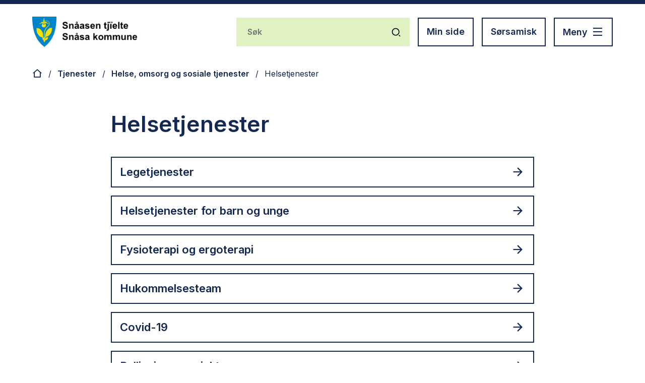

--- FILE ---
content_type: text/html; charset=utf-8
request_url: https://www.snasa.kommune.no/tjenester/helse-omsorg-og-sosiale-tjenester/helsetjenester/
body_size: 13443
content:


<!DOCTYPE html>
<html lang="nb">
<head><meta charset="utf-8" /><meta name="format-detection" content="telephone=no" />
        <base href="/">
    <link href="/templates/assets/css/default.css?v=17.10.4388" type="text/css" rel="stylesheet">
<script src="/ClientApp/vanilla/templates/dist/bundle.js?v=17.10.4388" type="module"></script>
<script src="/ClientApp/vanilla/web-component-library/dist/index.js" type="module"></script>
<script src="/clientapp/reactjs-front/shared-components/dist/acos-shared-components.umd.js"></script><link href="/templates/assets/legacy-css/default-typography.css?v=20250526" rel="stylesheet" type="text/css" /><link href="/templates/assets/legacy-css/default-skip-to-links.css?v=20230510" rel="stylesheet" type="text/css" /><link href="https://cdn.jsdelivr.net/npm/remixicon@latest/fonts/remixicon.min.css" rel="stylesheet" /><link href="/templates/assets/legacy-css/default-tabfocus-styles.css?v=20250331" rel="stylesheet" type="text/css" />
<meta http-equiv="X-UA-Compatible" content="IE=edge" />
<script src="/script/jQuery/jquery-1.12.4.min.js"></script>
<script src="/script/jQuery/jquery-migrate-1.4.1.min.js"></script>




<script src="/script/js/basefunksjoner.js?v=20210408"></script>




<script src="/script/jQuery/jquery.acos.js?v=20102020"></script>

<link type="text/css" rel="stylesheet" href="/clientApp/reactjs-front/tilbakemelding/build/static/css/main.da8afa71.css?v=17.10.4388" />
<link type="text/css" rel="stylesheet" href="/kunde/css/knapper/buttons.css" />
<link type="text/css" rel="stylesheet" href="/css/Knapper/button-icons.css" />
<link type="text/css" rel="stylesheet" href="/Maler/Default/assets/css/themes/default/default.css?v=17.10.4388" />
<link type="text/css" rel="stylesheet" href="/Maler/Standard/Handlers/StyleHandler.ashx?bundle=signature&portalID=3&sprakID=1&designID=9&v=17.10.4388" />
<link type="text/css" rel="stylesheet" href="/Design/snasa_kommune/snasa/v2022/assets/css/snasa.css?v=v17.10.04388" />
<link type="text/css" rel="stylesheet" href="/css/tilbakemelding.css" />

    
    <meta name="viewport" content="width=device-width, initial-scale=1.0" />
    
    
    
    
<title>
	Helsetjenester - Snåsa kommune
</title><script>
    (function () {
        document.addEventListener('DOMContentLoaded', function () {
            document.querySelector(':root').style.setProperty('--bc-primary-color-500', '#8DB9CA');
            document.querySelector(':root').style.setProperty('--bc-primary-color-400', '#98C0CF');
            document.querySelector(':root').style.setProperty('--bc-primary-color-300', '#ACCCD8');
            document.querySelector(':root').style.setProperty('--bc-primary-color-200', '#C4DBE3');
            document.querySelector(':root').style.setProperty('--bc-primary-color-100', '#DBE9EE');
        });
     })();
</script>
<link href="/css/css.ashx?style=artikkel" rel="stylesheet" type="text/css" /><link href="/css/css.ashx?style=login" rel="stylesheet" type="text/css" /><link rel="shortcut icon" href="~/kunde/favicon.ico"/>
<meta name="language" content="nb" />


            <style>
                body.has-page-title:has(.js-content-title) {
                    .js-content-title {
                        display: none !important;
                    }
                }
            </style>
         <meta name="acos-cmscontext" content="w3029$o-1$m1040$sl0" />
</head>
<body lang="nb">
    <div data-id="widget-8" class="client-content-widget-wrapper" data-show-title="false" data-heading-level="div"><cc-cookie-consent-conditional-content-component class="cc-cookie-consent-conditional-content" class-prefix="cc" identifier="" categories="">
</cc-cookie-consent-conditional-content-component>
</div>

    
    
    
    <div aria-label="Snarveier " role="navigation">

	<ul class="il-skip-to-links hidden">

		<li class="il-skip-to-link-item"><a class="il-skip-to-link" href="#contentInnhold">Hopp til innhold</a></li>
		<li class="il-skip-to-link-item"><a class="il-skip-to-link" href="#contentHovedmeny">Hopp til meny</a></li>
		<li class="il-skip-to-link-item"><a class="il-skip-to-link" href="#contentSok">Hopp til søk</a></li>

	</ul>
</div>

    

    
    
    <form method="post" action="/tjenester/helse-omsorg-og-sosiale-tjenester/helsetjenester/" id="aspnetForm" class="no-script page-form transportpage">
<div>
<input type="hidden" name="__VIEWSTATE" id="__VIEWSTATE" value="cpvbAPsZs3aQobzXKmx89BO2hPb3AWGiNjTzFvOH1JuMwTGp/2hOvGWLeiW53jJu+OJIbBVvSeaXS2C7EnB0q7wMPMpVgUFg2JIOlEVmupupPd72VA5SF++KQ9HQ4fy/pBGn8NRfjy1Ajt8jdHdsLH4XXh44E6k5HCGF1BcuasBa8hUWqpUBj3a+IprV52xUaOScgVMHo7YgJYvkbTznxpCwWbSk5Ui85GMzJAgFlYkKVe9kR1EUplZb4hRMDAHtF5RQC/q3woIOLGtjbG/WpM5qulxLbvLWRZO57tpec3PykY1utSNPzlSP2Ji5FGw9gHNWTBD3Vk97MlnGYPQXllB01gllrRFX8t2rYjENifNJsm8TADrB5tv/3A86JjV5oLkcftkpbq36hnhdJ0yUNA8V0rtwqauvpQECqKj7wZliDbciJhd7QFMnFH++YchLbdDEuH6xjyH5eiVmpc4ubMZG4uWhjGMXQotFgJ2JyBGklaHL9wRSn/bqK3WS1kcMg48JYdI4zV0+XR/dCpeEDVVG0uEFAAsgQB/1ivOjYPWTVJgATD2cWcPMDNuhNSJmWXdn/xB6M77oAB1cqFu/oN5GfYtloSkfk8ckAUH2qt29s4bCInAnheY0bJHWZUIC8vxDQ7CjwCbKQjLuYb+J7wVyM7TBWZgTjLm/DU6PEy2QR+9dB92Kw64O8cOjJavkJYA9JCTJ6jgB4SuVMCaWZ8irO9r5MdpCBZl+gPyXeFHGQQf1cRIT1ZbTUPcxpaz2cnCKUQjJtUPjN4NjU5E+xm/VdzIMNcOxDzrrLL4k2D/b7Uw2gojjFvog8XvWmCQXEiVaFwAluT+/Uet9dTDdJiG1fYFljVDfWim9McQys1LuIyRQEDdRXlQm1S9VagqXtjuPaEUqW8I5dEpTfQmm3QxXPMND8EZsP29h9tcC1nOo0hw0Hv7vKAyIKuhW+AyMGRjALot7I0u9bAbqj8k0flHHs3kic9oWCERgzd+bdnZt4Nogk0Vc12ba55ltHRYPE3V+hYWrevi6K3AkHH/[base64]/axoj6E/KXAm7sOwWSmtGzw4ew8lVBa0utj4mtMBrtuUw25NtAOOuX7UJI6vCUZpLcz1utIFOUdMUnyrQEqm5G4/MVMH9ROf+AlLtj9zsVApQliOyu9Lst9SKCUCLHlyevz3z9IqePfvqSjs9orLFP0bxx0hhSNVOEEnoQQmbYSP8Ubi2fHXBDrtu35rYcKY2/KTZCFxzMkWUfiC7srqIna+uxamWwPcwQR+SPGLpaJDNM8kPMrhdaK+meT+fb+xvuEwmYHDIhTt0sKtV4CKPvGXiP8aDlgTPauHwDFjRX0+/qrDGmDV1zHBCsjaotvn5BnDZ8IG7yttALhI8qVbIxvQ9br7IP6n3m9kdhzYhN+VxBhbIL2ASJlkzhFymVNf4QtLmusq4TCr86J9zcmRtZEG6yQJ7kHbj/pcFZ9MdyWJ0AKZQ2ATY6BTdaPC7iuKDTtV4EwEHrmb5irT55Ac7SWR4zQiXLgjPua+hXcW1YAxzIv2fvurufV7kk0I3kP8hHL+AEl+R18p1R2+9Rj4ogb+uWR1WfyG9MVjzEmBLBR5B+IIowqO8XAgj2+KnTiW/Do6atFkg2vs2GWD8aAPJozpjKByuG4JfaRrtcD/wxFxJk30+GuDOLMSS046iBqyzTDwXe3rQCXTLemzDHXMYUL8KxQCZgMQORJ1DzYT/qvjGJEEgx+Gh1RUbHbqCWfWGhS8RNrD5XvkhsFI0FHEvVTFJI64XnwCt1MFfykEm5FklExa4zLiGM1wZM635c7k+Ac/QEgh7y5j4Yhx2a3809bgMqfQ0wjJ1RFWg4qiqdbZ0o3DyjfVhI24WC9xcdqNC8zBcTUffT7Nbm0v+KfF8b1dldn6PUuJO+XUSxEI2ElUzqEIN+m5DLplDVNFviYJl54WPqzLKF81v1cu2Bait5l5hLjVfG8aHvoFn6JWtN4CXnc6Zt9CxTZjehpTa72/tCXRUAjHecbWMb6SpkR2ILFQm4V/CK3uXmFHGjxl0/VyYf6D4N1uBOj90ZOPuL34Hkdf8/2y+IhPjA5e+FX1c3XhuzvShR1Fno6Cn2GCIY0nRutIVXgU5g69Xs39i0QYBeZlN+9j1wBGLxeVE+RSZN19piczpGesaS38rSwrv7OTDzBztu+5Fo18d/YPOu90Ohz7R53bk2aYlnXurwhqouohu/BvQTZD5Yjcsm3L/9Wyz7MmaFx34sJdva+zoHwNEimmSOP+6qS5IoxTgE/SqWbE8vC/jK8mMY7wUPjHQKj6sqVOJItRPcO9rkDcCgdxQ8PSZBDgmALPqK1innU7Om7HrY9x8XrxtsN+7lReFb3FbD3s55SwhJQX0M/RgGhrqTjQiCM+9Mc5CSB6hAKxyyUCVhxN5fGGlJkBzI08d+ICogTidbx/F2Tn3DjR1OeImVgpIzRRBfUQEHbLoNsb3OJLcLjtt1ImLcifBSHIog3l9WOc4/Z5VpME0H8G9b7q6VD+T3C2PyUT+00eNgCwJ/qeZqYJGxixgnFRjDrdcJgdPPB1yLv2xQkTyXp9t7hz7l2jn4ISrtzKIj/rs8blz/bWMtL7Epg3ZqQieEB/M/4PEYNGVw3J8Ll7mmtHX34LqGkZMTWaDnlPKAfJF0yBonfraHifE8PtegoWDK80C4ekIxdcqM+J8G8LEWeSOhNXm8/Ru+YkSi1/q4/3VNwJpGW2JjsU4nd8DjUrJMkMxy3PA==" />
</div>


<script type="text/javascript">
//<![CDATA[
function addLoadEvent(func) {
var oldonload = window.onload;
if (typeof window.onload != 'function') {
window.onload = func;
} else {
window.onload = function() {
if (oldonload) {
oldonload();
}
func();
}
}
}   
//]]>
</script>

<div>

	<input type="hidden" name="__VIEWSTATEGENERATOR" id="__VIEWSTATEGENERATOR" value="5D6C0733" />
	<input type="hidden" name="__EVENTTARGET" id="__EVENTTARGET" value="" />
	<input type="hidden" name="__EVENTARGUMENT" id="__EVENTARGUMENT" value="" />
	<input type="hidden" name="__VIEWSTATEENCRYPTED" id="__VIEWSTATEENCRYPTED" value="" />
	<input type="hidden" name="__EVENTVALIDATION" id="__EVENTVALIDATION" value="u+bDfQEJa4Lkl1hGdJgVokezLjP0Bd21dHJ99GZBrtiOwMC/HGrA61NVIkzwo1FOuRp4+zx6u5G9qoOp42c9EJPCXdEl7V9jtOqrVJF1uldRz8fmBxAAO61d51h17LU7rAaLaDxCbSTCcMHkAluVtzZW3HsdBNpVYUhEq4c3oz3hgK2HH++7bA4de4F9vuwCmHNtIjjXpVHXuXRVNPQ+G7cOREDBAg3noO/jkESaQIgrFjMgWXWAh5IRJ5ujcEabz014v/S+IZ0fUFD18R7jQDfsU50AEacHatYSTPP24jqK1371Idu8/kRj2D0FKyzgsrTVZZN5wBxPw+0xgjjlnQ==" />
</div>
        
        
            <header class="header">
                <div class="header-inner responsive-container">
                    <div class="header-logo">
                        <a id="ctl00_ctl00_ctl00_ctl00_innhold_hlDefault" href="/">
                                <span class="header-logo-img">
                                    <img alt="Nye Snåsa" src="/handlers/bv.ashx/if06a4d4f-1cd5-471b-8e5e-389cd9ac5e86/group-969.png" />
                                </span>
                            
                            <span class="header-logo-title visually-hidden">
                                Nye Snåsa 
                            </span>
                        </a>
                    </div>
                    <div class="header-navigation">
                        <div class="header-navigation-links">
                            <!-- Start sone -->
<div id="Sone1002" class="zone Zone webPartZoneVertical">

	<div class="webPart wp-search-header" id="ctl00_ctl00_ctl00_ctl00_innhold_ctl01_WebpartId_115">
		<div class="webPartInnhold">
			<div id="ctl00_ctl00_ctl00_ctl00_innhold_ctl01_WebpartId_115_WebpartId_115_pnlSok" onkeypress="javascript:return WebForm_FireDefaultButton(event, &#39;ctl00_ctl00_ctl00_ctl00_innhold_ctl01_WebpartId_115_WebpartId_115_btnSearch&#39;)">
				
<div class="js-searchform" data-action-url="/sok.aspx">
    
    <a name="contentSok"></a>
				

    <input type="hidden" name="ctl00$ctl00$ctl00$ctl00$innhold$ctl01$WebpartId_115$WebpartId_115$hdMId1" id="ctl00_ctl00_ctl00_ctl00_innhold_ctl01_WebpartId_115_WebpartId_115_hdMId1" value="349" />
    <input name="ctl00$ctl00$ctl00$ctl00$innhold$ctl01$WebpartId_115$WebpartId_115$txtSearch" type="text" id="ctl00_ctl00_ctl00_ctl00_innhold_ctl01_WebpartId_115_WebpartId_115_txtSearch" class="js-liten-trigger-search" aria-label="Søketekst" placeholder="Søk" />
    <input type="submit" name="ctl00$ctl00$ctl00$ctl00$innhold$ctl01$WebpartId_115$WebpartId_115$btnSearch" value="Søk" id="ctl00_ctl00_ctl00_ctl00_innhold_ctl01_WebpartId_115_WebpartId_115_btnSearch" />
    

    <script>
        (function () {

            const input = document.getElementById('ctl00_ctl00_ctl00_ctl00_innhold_ctl01_WebpartId_115_WebpartId_115_txtSearch');
            const searchBase = '/sok.aspx';
            const searchUrl = searchBase + (searchBase.includes('?') ? '&' : '?') + 'MId1=349&soketekst='

            if(input) {
                var searchBoxes = document.querySelectorAll('.js-searchform .js-liten-trigger-search');

                if (searchBoxes) {
                    for (var i = 0; i < searchBoxes.length; i++) {
                        var searchBox = searchBoxes[i];

                        if (!searchBox.hasAttribute('data-handled')) {
                            searchBox.setAttribute('data-handled', 'true');

                            searchBox.addEventListener('keydown', function(e) {
                                if (e.which == 13) {
                                    window.location.href = searchUrl + input.value;
                                }
                            });
                        }
                    }
                }

                var submitButtons = document.querySelectorAll('.js-searchform input[type="submit"]');
        
                if (submitButtons) {
                    for (var i = 0; i < submitButtons.length; i++) {
                        var submitButton = submitButtons[i];
                    
                        if (!submitButton.hasAttribute('data-handled')) {
                            submitButton.setAttribute('data-handled', 'true');

                            submitButton.addEventListener('click', function (e) { 
                                e.preventDefault();
                                window.location.href = searchUrl + input.value;
                            });
                        }
                    }
                }
            }

        })();
    </script>
</div>

			</div>
		</div>
	</div>

</div>
<!-- Slutt sone -->
                        </div>
                        <div class="header-navigation-toggles">
                            <div class="search-box-toggle-wrapper">
                                <!-- Start sone -->
<div id="Sone10021" class="zone Zone webPartZoneVertical">

	<div class="webPart wp-top-menu" id="ctl00_ctl00_ctl00_ctl00_innhold_ctl02_WebpartId_116">
		<div class="webPartInnhold">
			
<ul class="vListe"><li class="toplevel minside"><a href="https://www.snasa.kommune.no/min-side/" data-id="10328" class=""><span><span class="img"></span><span class="text">Min side</span></span></a></li><li class="toplevel sami"><a href="https://www.snasa.kommune.no/om-kommunen/snaase-snasa-en-tospraklig-kommune/" data-id="12600" class=""><span><span class="img"></span><span class="text">Sørsamisk</span></span></a></li></ul>
		</div>
	</div>

</div>
<!-- Slutt sone -->
                                <button type="button" class="search-box-toggle" id="searchBoxToggle">
                                    <span>Søk </span>
                                </button>
                            </div>
                            <div class="main-menu-toggle-wrapper">
                                <button type="button" class="main-menu-toggle" id="mainMenuToggle">
                                    <span class="vis-meny">Meny </span>
                                </button>
                            </div>
                        </div>
                    </div>
                </div>
            </header>
        


        
            <div class="search-box" role="search" id="searchBoxContainer">
                <div class="search-box-inner responsive-container">
                    <!-- Start sone -->
<div id="Sone1001" class="zone Zone webPartZoneVertical">

	<div class="webPart wp-search" id="ctl00_ctl00_ctl00_ctl00_innhold_ctl03_WebpartId_117">
		<div class="webPartInnhold">
			<div id="ctl00_ctl00_ctl00_ctl00_innhold_ctl03_WebpartId_117_WebpartId_117_pnlSok" onkeypress="javascript:return WebForm_FireDefaultButton(event, &#39;ctl00_ctl00_ctl00_ctl00_innhold_ctl03_WebpartId_117_WebpartId_117_btnSearch&#39;)">
				
<div class="js-searchform" data-action-url="/sok.aspx">
    
    <a name="contentSok"></a>
				

    <input type="hidden" name="ctl00$ctl00$ctl00$ctl00$innhold$ctl03$WebpartId_117$WebpartId_117$hdMId1" id="ctl00_ctl00_ctl00_ctl00_innhold_ctl03_WebpartId_117_WebpartId_117_hdMId1" value="349" />
    <input name="ctl00$ctl00$ctl00$ctl00$innhold$ctl03$WebpartId_117$WebpartId_117$txtSearch" type="text" id="ctl00_ctl00_ctl00_ctl00_innhold_ctl03_WebpartId_117_WebpartId_117_txtSearch" class="js-liten-trigger-search" aria-label="Søketekst" placeholder="Hva leter du etter?" />
    <input type="submit" name="ctl00$ctl00$ctl00$ctl00$innhold$ctl03$WebpartId_117$WebpartId_117$btnSearch" value="Søk" id="ctl00_ctl00_ctl00_ctl00_innhold_ctl03_WebpartId_117_WebpartId_117_btnSearch" />
    

    <script>
        (function () {

            const input = document.getElementById('ctl00_ctl00_ctl00_ctl00_innhold_ctl03_WebpartId_117_WebpartId_117_txtSearch');
            const searchBase = '/sok.aspx';
            const searchUrl = searchBase + (searchBase.includes('?') ? '&' : '?') + 'MId1=349&soketekst='

            if(input) {
                var searchBoxes = document.querySelectorAll('.js-searchform .js-liten-trigger-search');

                if (searchBoxes) {
                    for (var i = 0; i < searchBoxes.length; i++) {
                        var searchBox = searchBoxes[i];

                        if (!searchBox.hasAttribute('data-handled')) {
                            searchBox.setAttribute('data-handled', 'true');

                            searchBox.addEventListener('keydown', function(e) {
                                if (e.which == 13) {
                                    window.location.href = searchUrl + input.value;
                                }
                            });
                        }
                    }
                }

                var submitButtons = document.querySelectorAll('.js-searchform input[type="submit"]');
        
                if (submitButtons) {
                    for (var i = 0; i < submitButtons.length; i++) {
                        var submitButton = submitButtons[i];
                    
                        if (!submitButton.hasAttribute('data-handled')) {
                            submitButton.setAttribute('data-handled', 'true');

                            submitButton.addEventListener('click', function (e) { 
                                e.preventDefault();
                                window.location.href = searchUrl + input.value;
                            });
                        }
                    }
                }
            }

        })();
    </script>
</div>

			</div>
		</div>
	</div>

</div>
<!-- Slutt sone -->
                </div>
            </div>
        


        
            <nav class="main-menu" id="mainMenuContainer">
                <a name="contentHovedmeny"></a>

                <div class="main-menu-inner">
                    <!-- Start sone -->
<div id="Sone1003" class="zone Zone webPartZoneVertical">

	<div class="webPart wp-main-menu accordion-menu" id="ctl00_ctl00_ctl00_ctl00_innhold_ctl04_WebpartId_118">
		<h2 class="webPartTittel">
			<span>Meny </span>
		</h2><div class="webPartInnhold">
			
<ul class="vListe"><li class="toplevel"><a href="https://www.snasa.kommune.no/tjenester/" data-id="13923" class=""><span><span class="img"></span><span class="text">Se alle tjenester</span></span></a></li><li class="toplevel"><a href="https://www.snasa.kommune.no/politikk/" data-id="13924" class=""><span><span class="img"></span><span class="text">Politikk</span></span></a></li><li class="toplevel"><a href="https://www.snasa.kommune.no/om-kommunen/organisasjon/" data-id="13925" class=""><span><span class="img"></span><span class="text">Organisasjon</span></span></a></li><li class="toplevel"><a href="https://www.snasa.kommune.no/om-kommunen/ledige-stillinger-2/" data-id="13926" class=""><span><span class="img"></span><span class="text">Ledige stillinger</span></span></a></li><li class="toplevel"><a href="https://www.snasa.kommune.no/booking-ressurs/lokaler/" data-id="15660" class=""><span><span class="img"></span><span class="text">Booking av lokaler</span></span></a></li><li class="toplevel"><a href="https://www.snasa.kommune.no/om-kommunen/" data-id="13927" class=""><span><span class="img"></span><span class="text">Om Snåsa kommune</span></span></a></li><li class="toplevel"><a href="https://www.snasa.kommune.no/om-kommunen/kontakt-oss/" data-id="13928" class=""><span><span class="img"></span><span class="text">Kontakt oss</span></span></a></li></ul>
		</div>
	</div>

	<div class="webPart wp-popular-links" id="ctl00_ctl00_ctl00_ctl00_innhold_ctl04_WebpartId_119">
		<div class="webPartInnhold">
			
    <h2 class="il-linkcategory-title">
        Mye besøkt nå
    </h2>

<ul class="vListe"><li class="toplevel"><a href="https://www.snasa.kommune.no/om-kommunen/ledige-stillinger-2/" data-id="13804" class=""><span><span class="img"></span><span class="text">Ledige stillinger</span></span></a></li><li class="toplevel"><a href="https://www.snasa.kommune.no/om-kommunen/kontakt-oss/finn-ansatt/" data-id="13805" class=""><span><span class="img"></span><span class="text">Søk etter ansatt</span></span></a></li><li class="toplevel"><a href="https://www.snasa.kommune.no/tjenester/barnehage-og-skole/skole/ferie-og-fridager-i-skolen/" data-id="13806" class=""><span><span class="img"></span><span class="text">Skoleruta</span></span></a></li></ul>
		</div>
	</div>

</div>
<!-- Slutt sone -->
                </div>
            </nav>
        

        

        <main>
            <a name="contentInnhold"></a>

            

    
        <div class="breadcrumbs">
            <div class="breadcrumbs-inner responsive-container">
                
        <span>
            <span class="breadcrumbs__label ">
                Du er her:
            </span>
        </span>
        <ul id="breadcrumb-ctl00_ctl00_ctl00_ctl00_innhold_MidtSone_ucBreadcrumbs" class="breadcrumbs__list js-breadcrumb">
    
        <li class="breadcrumbs__item">
            <a href="https://www.snasa.kommune.no:443/" 
                >
                <span>Hjem</span>
            </a> 
        </li>
    
        <li class="breadcrumbs__item">
            <a href="https://www.snasa.kommune.no:443/tjenester/" 
                >
                <span>Tjenester</span>
            </a> 
        </li>
    
        <li class="breadcrumbs__item">
            <a href="https://www.snasa.kommune.no:443/tjenester/helse-omsorg-og-sosiale-tjenester/" 
                >
                <span>Helse, omsorg og sosiale tjenester</span>
            </a> 
        </li>
    
        <li class="breadcrumbs__item">
            <a href="https://www.snasa.kommune.no:443/tjenester/helse-omsorg-og-sosiale-tjenester/helsetjenester/" 
                >
                <span>Helsetjenester</span>
            </a> 
        </li>
    
        </ul>
    

<script>

    (function () {

        

        var initialBreadcrumbs = [];

        function createBreadcrumbItem(title, url) {
            var liElement = document.createElement('li');
            liElement.classList.add('breadcrumbs__item');

            var aElement = document.createElement('a');
            aElement.href = url;

            liElement.appendChild(aElement);

            var spanElement = document.createElement('span');
            spanElement.innerText = title;

            aElement.appendChild(spanElement);

            return liElement;
        }

        function initialize() {
            var breadcrumbElements = document.querySelectorAll('.js-breadcrumb');

            if (breadcrumbElements) {
                for (var i = 0, length = breadcrumbElements.length; i < length; i++) {
                    var breadcrumbElement = breadcrumbElements[i];

                    initialBreadcrumbs[breadcrumbElement.id] = breadcrumbElement.querySelectorAll('li');
                }
            }
        }

        document.addEventListener('DOMContentLoaded', function () {
            if (!window.legacyBreadcrumbsInitialized) {
                initialize();

                if (window.eventBus) {
                    window.eventBus.addEventListener('add-breadcrumb-item', function (event) {
                        var breadcrumbElements = document.querySelectorAll('.js-breadcrumb');

                        if (breadcrumbElements) {
                            for (var i = 0, length = breadcrumbElements.length; i < length; i++) {
                                var breadcrumbElement = breadcrumbElements[i];

                                var breadcrumbItemElement = createBreadcrumbItem(event.target.title, event.target.url);

                                breadcrumbElement.appendChild(breadcrumbItemElement);
                            }
                        }
                    });

                    window.eventBus.addEventListener('remove-breadcrumb-item', function (event) {
                        var breadcrumbElements = document.querySelectorAll('.js-breadcrumb');

                        if (breadcrumbElements) {
                            for (var i = 0, length = breadcrumbElements.length; i < length; i++) {
                                var breadcrumbElement = breadcrumbElements[i];

                                if (breadcrumbElement.lastElementChild) {
                                    breadcrumbElement.removeChild(breadcrumbElement.lastElementChild);
                                }
                            }
                        }
                    });

                    window.eventBus.addEventListener('reset-breadcrumb', function (event) {
                        var breadcrumbElements = document.querySelectorAll('.js-breadcrumb');

                        if (breadcrumbElements) {
                            for (var i = 0, length = breadcrumbElements.length; i < length; i++) {
                                var breadcrumbElement = breadcrumbElements[i];

                                breadcrumbElement.innerHTML = '';

                                for (var j = 0; j < initialBreadcrumbs[breadcrumbElement.id].length; j++) {
                                    var breadcrumbItemElement = initialBreadcrumbs[breadcrumbElement.id][j];

                                    breadcrumbElement.appendChild(breadcrumbItemElement);
                                }                           
                            }
                        }
                    });
                }

                window.legacyBreadcrumbsInitialized = true;
            }
        });

    })();

</script>
            </div>
        </div>
    

    

    
        <div class="page-title js-page-title">
            <div class="page-title-inner responsive-container">
                <h1 class="wp-page-title js-page-title-text">
                    Helsetjenester
                </h1>
            </div>
        </div>
    

    
        <div class="sub-navigation">
            <div class="sub-navigation-inner responsive-container">
                    <div class="webPartInnhold"> 
                        
<ul class="vListe">
<li><a href="https://www.snasa.kommune.no:443/tjenester/helse-omsorg-og-sosiale-tjenester/helsetjenester/legetjenester/" data-id="10482"><span><span class="img"></span><span class="text" role="heading" aria-level="2">Legetjenester</span></span></a></li><li><a href="https://www.snasa.kommune.no:443/tjenester/helse-omsorg-og-sosiale-tjenester/helsetjenester/helsetjenester-for-barn-og-unge/" data-id="14670"><span><span class="img"></span><span class="text" role="heading" aria-level="2">Helsetjenester for barn og unge</span></span></a></li><li><a href="https://www.snasa.kommune.no:443/tjenester/helse-omsorg-og-sosiale-tjenester/helsetjenester/fysioterapi-og-ergoterapi/"><span><span class="img"></span><span class="text" role="heading" aria-level="2">Fysioterapi og ergoterapi</span></span></a></li><li><a href="https://www.snasa.kommune.no:443/tjenester/helse-omsorg-og-sosiale-tjenester/helsetjenester/hukommelsesteam/"><span><span class="img"></span><span class="text" role="heading" aria-level="2">Hukommelsesteam</span></span></a></li><li><a href="https://www.snasa.kommune.no:443/tjenester/helse-omsorg-og-sosiale-tjenester/helsetjenester/covid-19/" data-id="12679"><span><span class="img"></span><span class="text" role="heading" aria-level="2">Covid-19</span></span></a></li><li><a href="https://www.snasa.kommune.no:443/tjenester/helse-omsorg-og-sosiale-tjenester/helsetjenester/palliasjonsprosjekt/"><span><span class="img"></span><span class="text" role="heading" aria-level="2">Palliasjonsprosjekt</span></span></a></li><li><a href="https://www.snasa.kommune.no:443/tjenester/helse-omsorg-og-sosiale-tjenester/helsetjenester/familieteam-helse/"><span><span class="img"></span><span class="text" role="heading" aria-level="2">Familieteam - Helse</span></span></a></li></ul>

                    </div>
            </div>
        </div>
    

    


        </main>

        
            <div class="global-bottom-container">
                <div class="global-bottom-container-inner responsive-container">
                    <!-- Start sone -->
<div id="Sone1004" class="zone Zone webPartZoneVertical">

	<div class="webPart wp-feedback" id="ctl00_ctl00_ctl00_ctl00_innhold_ctl06_WebpartId_157">
		<div class="webPartInnhold">
			
    <div id="tilbakemelding"></div>



		</div>
	</div>

</div>
<!-- Slutt sone -->
                </div>
            </div>
        

        
            <footer class="footer">
                
                    <div class="footer-inner responsive-container">
                        <div class="footer-columns">
                            <div class="footer-column">
                                <!-- Start sone -->
<div id="Sone1005" class="zone Zone webPartZoneVertical">

	<div class="webPart wp-footer-column egendef" id="ctl00_ctl00_ctl00_ctl00_innhold_ctl07_WebpartId_120">
		<div class="webPartInnhold">
			<!-- Cached at 26.01.2026 00:52:06 (html) 11.06.2025 15:25:03 (content) (2) -->
<h2 class="il-heading il-heading--h2">Kontakt oss</h2>

<p>S&oslash;rsivegen 6, 7760&nbsp;Sn&aring;sa<br />
Telefon:&nbsp;<a class="InnholdLinkTekst link-telephone " href="tel:74138200" data-id='13930'>74 13 82 00</a><br />
E-post:&nbsp;<a class="InnholdLinkTekst link-email " href="mailto:postmottak@snasa.kommune.no" data-id='10348'>Send e-post</a><br />
&Aring;pningstider: 08.00 - 15.35<br />
Sentralbordet telefontid: 09.00 - 15.00</p>

<p>Orgnr: 964 982 031<br />
Kommunenr: 5041<br />
Kontonr: 42120297613</p>

<p><a class="InnholdLinkTekst link-webpage " href="https://www.snasa.kommune.no/om-kommunen/kontakt-oss/" data-id='14681'>Kontakt oss</a></p>


		</div>
	</div>

</div>
<!-- Slutt sone -->
                            </div>
                            <div class="footer-column">
                                <!-- Start sone -->
<div id="Sone1006" class="zone Zone webPartZoneVertical">

	<div class="webPart wp-footer-column egendef" id="ctl00_ctl00_ctl00_ctl00_innhold_ctl08_WebpartId_121">
		<div class="webPartInnhold">
			<!-- Cached at 26.01.2026 00:48:31 (html) 11.06.2025 15:25:03 (content) (1) -->
<h2 class="il-heading il-heading--h2">F&oslash;lg oss</h2>

<p><a class="InnholdLinkTekst link-webpage " href="https://www.facebook.com/snasa.kommune/" data-id='13929'>Facebook</a></p>

<p>&nbsp;</p>


		</div>
	</div>

</div>
<!-- Slutt sone -->
                            </div>
                        </div>
                        <div class="footer-sole">
                            <!-- Start sone -->
<div id="Sone1007" class="zone Zone webPartZoneVertical">

	<div class="webPart wp-footer-links" id="ctl00_ctl00_ctl00_ctl00_innhold_ctl09_WebpartId_122">
		<div class="webPartInnhold">
			
<ul class="vListe"><li class="toplevel"><a href="https://www.snasa.kommune.no/om-kommunen/personvern-tilgjengelighet/" data-id="14651" class=""><span><span class="img"></span><span class="text">Personvern / Informasjonskapsler / Tilgjengelighetserklæring</span></span></a></li><li class="toplevel"><a href="http://www.acos.no/" data-id="10358" class=""><span><span class="img"></span><span class="text">Design og utvikling: ACOS</span></span></a></li></ul>
		</div>
	</div>

</div>
<!-- Slutt sone -->
                        </div>
                    </div>
                
            </footer>
        
        <div class="opacity-layer" id="opacity-layer"> </div>
    
<script type="text/javascript">
//<![CDATA[
var theForm = document.forms['aspnetForm'];
if (!theForm) {
    theForm = document.aspnetForm;
}
function __doPostBack(eventTarget, eventArgument) {
    if (!theForm.onsubmit || (theForm.onsubmit() != false)) {
        theForm.__EVENTTARGET.value = eventTarget;
        theForm.__EVENTARGUMENT.value = eventArgument;
        theForm.submit();
    }
}
//]]>
</script>


<script src="/WebResource.axd?d=lPM_yXdEb0COIlQuI_iYSKDwiwHv_YOuTl0ZPCE54RPijoRrhYMVtQQkQP0fFsFDs2XOrJB9I6mWSmoRf6xZblZIKlVoQY7WcN2RsJ7fQAs1&amp;t=638901608248157332" type="text/javascript"></script>

<script src='/clientApp/reactjs-front/tilbakemelding/build/static/js/27.e030d1ab.chunk.js?v=17.10.4388'></script><script src='/clientApp/reactjs-front/tilbakemelding/build/static/js/main.290efcdf.js?v=17.10.4388'></script><script src='/script/jQuery/jquery.cookie.js'></script><script src='/Design/snasa_kommune/snasa/v2022/assets/js/scripts.js?v=v17.10.04388'></script><script src='/script/js/jsinfo.min.js?v=1.1'></script><script src='/script/js/beredskap.js'></script><script src='/script/eventbus/eventbus.min.js'></script><script src='/templates/design/assets/js/common.js?v=v17.10.04388'></script><script src='/script/js/login.e9fcj.js'></script></form>



     
    

    <script>
        var virtualPath = "/";
    </script>

    
        <div class="cms-direkteredigering-login-bar js-cms-direkteredigering-login-bar">
            <button class="cms-direkteredigering-login-button js-cms-direkteredigering-login-button" type="button" tabindex="-1">
                <span class="cms-direkteredigering-login-button-text">
                    Innlogging
                </span>
            </button>
        </div>
        
    <script>
        var pageTitleHandledByDesignTemplates = false;

        (function () {
            window.addEventListener('hashchange', (event) => {
                
                var hash = window.location.hash;

                if (hash) {
                    var fragment = hash;

                    var element = document.querySelector('[data-id="' + fragment.substr(1) + '"]');

                    if (element) {
                        setTimeout(function () {
                            var useScrollIntoView = true;

                            if (!useScrollIntoView) {
                                var clientRect = element.getBoundingClientRect();

                                var scrollToTopMargin = 130;

                                var scrollToOptions = {
                                    top: clientRect.top + scrollToTopMargin + window.scrollY,
                                    behavior: 'smooth'
                                };

                                window.scroll(scrollToOptions);
                            } else {
                                element.scrollIntoView({ behavior: 'smooth', block: 'start' });
                            }
                        }, 250);
                    }
                }
            });

            document.addEventListener('DOMContentLoaded', function () {
                var pageTitleElement = document.querySelector('.js-page-title');

                if (pageTitleElement) {
                    var pageTitleElementStyle = window.getComputedStyle(pageTitleElement);
                    var pageTitleElementIsVisible = pageTitleElementStyle.display !== 'none' && pageTitleElementStyle.visibility !== 'hidden' && pageTitleElementStyle.opacity !== '0';

                    if (pageTitleElementIsVisible) {
                        pageTitleHandledByDesignTemplates = true;

                        document.querySelector('body').classList.add('has-page-title');
                    }

                    if (window.eventBus) {
                        window.eventBus.addEventListener('set-page-title', function (event) {
                            if (event.target && event.target.text) {
                                var pageTitleTextElement = document.querySelector('.js-page-title-text');

                                if (pageTitleTextElement) {
                                    pageTitleTextElement.innerHTML = event.target.text;
                                }
                            }
                        });
                    }
                }


                var hash = window.location.hash;

                if (hash) {

                    if (hash.startsWith('#!#')) {
                        var fragment = hash.substr(2);

                        var element = document.querySelector(fragment);

                        if (element) {
                            setTimeout(function () {
                                var clientRect = element.getBoundingClientRect();
                                window.scroll(0, clientRect.top + window.scrollY);
                            }, 250);
                        }
                    } else {
                        var fragment = hash;

                        
                        try {
                            var element = document.querySelector(fragment);

                            if (!element) {
                                
                                element = document.querySelector('[data-id="' + fragment.substr(1) + '"]');

                                if (element) {
                                    setTimeout(function () {
                                        var clientRect = element.getBoundingClientRect();
                                        window.scroll(0, clientRect.top + window.scrollY);

                                        if (window.eventBus) {
                                            window.eventBus.dispatch('show-parent-container', element);
                                        }
                                    }, 250);
                                }
                            }
                        } catch {

                        }
                    }
                }

                var anchorElements = document.getElementsByTagName('a');
                
                for (var i = 0; i < anchorElements.length; i++) {
                    try {
                        var anchor = anchorElements[i];

                        var hasHref = anchor.hasAttribute('href');

                        if (hasHref) {
                            var isExternal = anchor.hostname != window.location.hostname;
                            var isJavascript = anchor.href.indexOf('javascript:') > -1
                            var isMailTo = anchor.href.indexOf('mailto:') > -1;
                            var isTelLink = anchor.href.indexOf('tel:') > -1;
                            var hasImage = anchor.querySelector('img');

                            if (isExternal && !isJavascript && !isMailTo && !isTelLink && !hasImage) {
                                if (!anchor.classList.contains('external-link')) {
                                    anchor.classList.add('external-link');
                                }

                                if (!anchor.classList.contains('external')) {
                                    anchor.classList.add('external');
                                }
                            }
                        }
                    } catch (e) {
                        // Internet Explorer might throw invalid argument exception for unknown reasons
                    }
                }

                var contentSkipToLink = document.querySelector('a.il-skip-to-link[href="#contentInnhold"]');

                if (contentSkipToLink) {
                    contentSkipToLink.addEventListener('click', function (event) {
                        event.preventDefault();

                        var contentSkipToLinkTarget = document.querySelector('a[name="contentInnhold"]');

                        if (contentSkipToLinkTarget) {
                            contentSkipToLinkTarget.setAttribute('tabindex', '-1');
                            contentSkipToLinkTarget.focus();

                            var top = contentSkipToLinkTarget.getBoundingClientRect().top;

                            var isSmoothScrollSupported = 'scrollBehavior' in document.documentElement.style;

                            var scrollToOptions = {
                                left: 0,
                                top: top,
                                behavior: 'smooth'
                            };

                            if (isSmoothScrollSupported) {
                                window.scroll(scrollToOptions);
                            } else {
                                window.scroll(scrollToOptions.left, scrollToOptions.top);
                            }
                        }
                    });
                }
            }, false);

            document.addEventListener('DOMContentLoaded', () => {
				const backToTopButton = document.querySelector('.js-new-back-to-top-button');
				if (backToTopButton) {
					backToTopButton.addEventListener('click', (event) => {
						event.preventDefault();
						const isSmoothScrollSupported = 'scrollBehavior' in document.documentElement.style;
						const header = document.getElementById('header');
						let top;
						if(!header){
							  const headerElements = document.getElementsByClassName('header');
							  if (headerElements.length > 0) {
								top = headerElements[0].getBoundingClientRect().top;
							  }
						}
						else {
							top = header.getBoundingClientRect().top;
						}
						const scrollToOptions = {
							left: 0,
							top: top,
							behavior: 'smooth'
						};
						if (isSmoothScrollSupported) {
							window.scroll(scrollToOptions);
						}
						else {
							window.scroll(0, top);
						}
					});
				}
			});

            // ------------------------------------------------------------------------
            // Focus-effekt kun ved tastaturnavigering
            // ------------------------------------------------------------------------

            document.addEventListener('mousedown', function () {
                if (document.documentElement.classList.contains('tabbing')) {
                    document.documentElement.classList.remove('tabbing');
                }

                if (document.body.classList.contains('tabbing')) {
                    document.body.classList.remove('tabbing');
                }
            });

            document.addEventListener('mouseup', function () {
                if (document.documentElement.classList.contains('tabbing')) {
                    document.documentElement.classList.remove('tabbing');
                }

                if (document.body.classList.contains('tabbing')) {
                    document.body.classList.remove('tabbing');
                }
            });

            document.addEventListener('keyup', function (event) {
                if (event.keyCode == 9) {
                    if (!document.documentElement.classList.contains('tabbing')) {
                        document.documentElement.classList.add('tabbing');
                    }

                    if (!document.body.classList.contains('tabbing')) {
                        document.body.classList.add('tabbing');
                    }
                }
            });
        })();
    </script>
   
</body>
</html>


--- FILE ---
content_type: text/css
request_url: https://www.snasa.kommune.no/kunde/css/knapper/buttons.css
body_size: 2565
content:
.css-button { text-decoration: none!important; max-width:100%; }
.css-button:hover { text-decoration: none!important; }
.css-button img { max-width:100%!important;padding:0!important; }
.css-button.smallIcon span.text {
 position:relative;
 top:0.22em;
}
.css-button.largeIcon span.text {
 position:relative;
 top:-0.18em;
}

/* 28.12.2018 13:10 */
.button-8882a6e6-c964-043f-93e3-6e7172ea80d4 {
cursor : pointer;
opacity : 0.8;
font-size : 20px;
padding-top : 10px;
padding-right : 10px;
padding-bottom : 10px;
padding-left : 10px;
border-radius : 5px;
background-color : #0873e5;
border-width : 0px;
border-style : none;
border-color : rgb(253, 253, 253);
display : inline-block;
color : rgb(253, 253, 253);
text-decoration : none;
margin-right : 5px;
}
.button-8882a6e6-c964-043f-93e3-6e7172ea80d4:hover {
opacity : 1;
}
.css-button { text-decoration: none!important; max-width:100%; }
.css-button:hover { text-decoration: none!important; }
.css-button img { max-width:100%!important;padding:0!important; }
.css-button.smallIcon span.text {
 position:relative;
 top:0.22em;
}
.css-button.largeIcon span.text {
 position:relative;
 top:-0.18em;
}

/* 08.05.2018 16:20 */
.button-1ceb75f4-b8df-227f-9781-e7f2d0db8186 {
cursor : pointer;
opacity : 0.8;
font-size : 14px;
padding-top : 10px;
padding-right : 10px;
padding-bottom : 10px;
padding-left : 10px;
border-radius : 4px;
background-color : #0e56a2;
border-width : 1px;
border-style : solid;
border-color : rgb(10, 10, 10);
display : inline-block;
color : rgb(253, 253, 253);
text-decoration : none;
margin-right : 5px;
}
.button-1ceb75f4-b8df-227f-9781-e7f2d0db8186:hover {
opacity : 1;
}
.css-button { text-decoration: none!important; max-width:100%; }
.css-button:hover { text-decoration: none!important; }
.css-button img { max-width:100%!important;padding:0!important; }
.css-button.smallIcon span.text {
 position:relative;
 top:0.22em;
}
.css-button.largeIcon span.text {
 position:relative;
 top:-0.18em;
}

/* 12.09.2017 12:04 */
.button-efa1e401-defb-1b53-af56-4f3226bf93fb {
cursor : pointer;
opacity : 0.8;
font-size : 14px;
padding-top : 10px;
padding-right : 10px;
padding-bottom : 10px;
padding-left : 10px;
border-radius : 4px;
background-color : #122c76;
border-width : 1px;
border-style : solid;
border-color : rgb(213, 213, 213);
display : inline-block;
color : rgb(244, 235, 235);
text-decoration : none;
margin-right : 5px;
}
.button-efa1e401-defb-1b53-af56-4f3226bf93fb:hover {
opacity : 1;
}
.css-button { text-decoration: none!important; max-width:100%; }
.css-button:hover { text-decoration: none!important; }
.css-button img { max-width:100%!important;padding:0!important; }
.css-button.smallIcon span.text {
 position:relative;
 top:0.22em;
}
.css-button.largeIcon span.text {
 position:relative;
 top:-0.18em;
}

/* 12.09.2017 12:03 */
.button-4e07e0dd-c645-59fe-7e81-c196bc706ba7 {
cursor : pointer;
opacity : 0.8;
font-size : 14px;
padding-top : 10px;
padding-right : 10px;
padding-bottom : 10px;
padding-left : 10px;
border-radius : 4px;
background-color : #163384;
border-width : 1px;
border-style : solid;
border-color : rgb(213, 213, 213);
display : inline-block;
color : #f4ebeb;
text-decoration : none;
margin-right : 5px;
}
.button-4e07e0dd-c645-59fe-7e81-c196bc706ba7:hover {
opacity : 1;
}
.css-button { text-decoration: none!important; max-width:100%; }
.css-button:hover { text-decoration: none!important; }
.css-button img { max-width:100%!important;padding:0!important; }
.css-button.smallIcon span.text {
 position:relative;
 top:0.22em;
}
.css-button.largeIcon span.text {
 position:relative;
 top:-0.18em;
}

/* 07.04.2017 10:35 */
.button-62f66064-b270-b14c-27db-8467cffbbce9 {
cursor : pointer;
opacity : 0.8;
font-size : 18px;
padding-top : 10px;
padding-right : 10px;
padding-bottom : 10px;
padding-left : 10px;
border-radius : 4px;
background-color : #1029ba;
border-width : 1px;
border-style : solid;
border-color : rgb(213, 213, 213);
display : inline-block;
color : rgb(250, 247, 247);
text-decoration : none;
margin-right : 5px;
}
.button-62f66064-b270-b14c-27db-8467cffbbce9:hover {
opacity : 1;
}
.css-button { text-decoration: none!important; max-width:100%; }
.css-button:hover { text-decoration: none!important; }
.css-button img { max-width:100%!important;padding:0!important; }
.css-button.smallIcon span.text {
 position:relative;
 top:0.22em;
}
.css-button.largeIcon span.text {
 position:relative;
 top:-0.18em;
}

/* 06.04.2017 12:27 */
.button-99b5b677-c698-90e5-50fc-84d566e096c9 {
cursor : pointer;
opacity : 0.8;
font-size : 18px;
padding-top : 10px;
padding-right : 10px;
padding-bottom : 10px;
padding-left : 10px;
border-radius : 4px;
background-color : #162fc2;
border-width : 1px;
border-style : solid;
border-color : rgb(213, 213, 213);
display : inline-block;
color : rgb(250, 247, 247);
text-decoration : none;
margin-right : 5px;
}
.button-99b5b677-c698-90e5-50fc-84d566e096c9:hover {
opacity : 1;
}
.css-button { text-decoration: none!important; max-width:100%; }
.css-button:hover { text-decoration: none!important; }
.css-button img { max-width:100%!important;padding:0!important; }
.css-button.smallIcon span.text {
 position:relative;
 top:0.22em;
}
.css-button.largeIcon span.text {
 position:relative;
 top:-0.18em;
}

/* 06.04.2017 12:26 */
.button-e89157a8-2eb2-b277-5b32-51b196ed7416 {
cursor : pointer;
opacity : 0.8;
font-size : 14px;
padding-top : 10px;
padding-right : 10px;
padding-bottom : 10px;
padding-left : 10px;
border-radius : 4px;
background-color : rgb(237, 237, 237);
border-width : 1px;
border-style : solid;
border-color : rgb(213, 213, 213);
display : inline-block;
color : #faf7f7;
text-decoration : none;
margin-right : 5px;
}
.button-e89157a8-2eb2-b277-5b32-51b196ed7416:hover {
opacity : 1;
}
.css-button { text-decoration: none!important; max-width:100%; }
.css-button:hover { text-decoration: none!important; }
.css-button img { max-width:100%!important;padding:0!important; }
.css-button.smallIcon span.text {
 position:relative;
 top:0.22em;
}
.css-button.largeIcon span.text {
 position:relative;
 top:-0.18em;
}

/* 06.04.2017 12:23 */
.button-775d4909-6885-7fb7-7465-9d4d53eb6373 {
cursor : pointer;
opacity : 0.8;
font-size : 18px;
padding-top : 10px;
padding-right : 10px;
padding-bottom : 10px;
padding-left : 10px;
border-radius : 4px;
background-color : #1b65c4;
border-width : 1px;
border-style : solid;
border-color : rgb(213, 213, 213);
display : inline-block;
color : rgb(252, 247, 247);
text-decoration : none;
margin-right : 5px;
}
.button-775d4909-6885-7fb7-7465-9d4d53eb6373:hover {
opacity : 1;
}
.css-button { text-decoration: none!important; max-width:100%; }
.css-button:hover { text-decoration: none!important; }
.css-button img { max-width:100%!important;padding:0!important; }
.css-button.smallIcon span.text {
 position:relative;
 top:0.22em;
}
.css-button.largeIcon span.text {
 position:relative;
 top:-0.18em;
}

/* 06.04.2017 12:21 */
.button-6349d375-2325-6c51-560e-04fbd73e4a76 {
cursor : pointer;
opacity : 0.8;
font-size : 18;
padding-top : 10px;
padding-right : 10px;
padding-bottom : 10px;
padding-left : 10px;
border-radius : 4px;
background-color : #2961d3;
border-width : 1px;
border-style : solid;
border-color : rgb(213, 213, 213);
display : inline-block;
color : rgb(252, 247, 247);
text-decoration : none;
margin-right : 5px;
}
.button-6349d375-2325-6c51-560e-04fbd73e4a76:hover {
opacity : 1;
}
.css-button { text-decoration: none!important; max-width:100%; }
.css-button:hover { text-decoration: none!important; }
.css-button img { max-width:100%!important;padding:0!important; }
.css-button.smallIcon span.text {
 position:relative;
 top:0.22em;
}
.css-button.largeIcon span.text {
 position:relative;
 top:-0.18em;
}

/* 06.04.2017 12:20 */
.button-fe54853a-1819-d91a-18f9-e9da02228410 {
cursor : pointer;
opacity : 0.8;
font-size : 14px;
padding-top : 10px;
padding-right : 10px;
padding-bottom : 10px;
padding-left : 10px;
border-radius : 4px;
background-color : #2973d3;
border-width : 1px;
border-style : solid;
border-color : rgb(213, 213, 213);
display : inline-block;
color : #fcf7f7;
text-decoration : none;
margin-right : 5px;
}
.button-fe54853a-1819-d91a-18f9-e9da02228410:hover {
opacity : 1;
}
.css-button { text-decoration: none!important; max-width:100%; }
.css-button:hover { text-decoration: none!important; }
.css-button img { max-width:100%!important;padding:0!important; }
.css-button.smallIcon span.text {
 position:relative;
 top:0.22em;
}
.css-button.largeIcon span.text {
 position:relative;
 top:-0.18em;
}

/* 10.10.2016 14:01 */
.button-97f94e7e-830a-e2ab-9e68-18e93da21555 {
cursor : pointer;
opacity : 0.8;
font-size : 14px;
padding-top : 10px;
padding-right : 10px;
padding-bottom : 10px;
padding-left : 10px;
border-radius : 5px;
background-color : rgb(12, 155, 229);
border-width : 0px;
border-style : none;
border-color : rgb(45, 45, 45);
display : inline-block;
color : rgb(250, 244, 244);
text-decoration : none;
margin-right : 5px;
}
.button-97f94e7e-830a-e2ab-9e68-18e93da21555:hover {
opacity : 1;
}
.css-button { text-decoration: none!important; max-width:100%; }
.css-button:hover { text-decoration: none!important; }
.css-button img { max-width:100%!important;padding:0!important; }
.css-button.smallIcon span.text {
 position:relative;
 top:0.22em;
}
.css-button.largeIcon span.text {
 position:relative;
 top:-0.18em;
}

/* 10.10.2016 14:00 */
.button-170d960b-6f5b-e050-42a6-72e8e41d51af {
cursor : pointer;
opacity : 0.8;
font-size : 14px;
padding-top : 10px;
padding-right : 10px;
padding-bottom : 10px;
padding-left : 10px;
border-radius : 0px;
background-color : rgb(12, 155, 229);
border-width : 0px;
border-style : none;
border-color : rgb(45, 45, 45);
display : inline-block;
color : #faf4f4;
text-decoration : none;
margin-right : 5px;
}
.button-170d960b-6f5b-e050-42a6-72e8e41d51af:hover {
opacity : 1;
}
.css-button { text-decoration: none!important; max-width:100%; }
.css-button:hover { text-decoration: none!important; }
.css-button img { max-width:100%!important;padding:0!important; }
.css-button.smallIcon span.text {
 position:relative;
 top:0.22em;
}
.css-button.largeIcon span.text {
 position:relative;
 top:-0.18em;
}

/* 05.10.2016 15:30 */
.button-915a6c28-6f9a-6afa-0a32-5af3436c636d {
cursor : pointer;
opacity : 0.8;
font-size : 14px;
padding-top : 10px;
padding-right : 10px;
padding-bottom : 10px;
padding-left : 10px;
border-radius : 4px;
background-color : #5ea3f7;
border-width : 1px;
border-style : solid;
border-color : rgb(213, 213, 213);
display : inline-block;
color : #fcf7f7;
text-decoration : none;
margin-right : 5px;
}
.button-915a6c28-6f9a-6afa-0a32-5af3436c636d:hover {
opacity : 1;
}
.css-button { text-decoration: none!important; max-width:100%; }
.css-button:hover { text-decoration: none!important; }
.css-button img { max-width:100%!important;padding:0!important; }
.css-button.smallIcon span.text {
 position:relative;
 top:0.22em;
}
.css-button.largeIcon span.text {
 position:relative;
 top:-0.18em;
}

/* 20.09.2016 09:24 */
.button-8fdcdf22-e07f-1d3b-6705-d5e7ab5d7028 {
cursor : pointer;
opacity : 0.8;
font-size : 20px;
padding-top : 10px;
padding-right : 10px;
padding-bottom : 10px;
padding-left : 10px;
border-radius : 5px;
background-color : rgb(12, 117, 229);
border-width : 0px;
border-style : none;
border-color : rgb(253, 253, 253);
display : inline-block;
color : rgb(253, 253, 253);
text-decoration : none;
margin-right : 5px;
}
.button-8fdcdf22-e07f-1d3b-6705-d5e7ab5d7028:hover {
opacity : 1;
}
.css-button { text-decoration: none!important; max-width:100%; }
.css-button:hover { text-decoration: none!important; }
.css-button img { max-width:100%!important;padding:0!important; }
.css-button.smallIcon span.text {
 position:relative;
 top:0.22em;
}
.css-button.largeIcon span.text {
 position:relative;
 top:-0.18em;
}

/* 26.10.2015 09:45 */
.button-21f880f4-ea40-519f-1b67-90da9f223420 {
cursor : pointer;
opacity : 0.8;
font-size : 14px;
padding-top : 10px;
padding-right : 10px;
padding-bottom : 10px;
padding-left : 10px;
border-radius : ;
background-color : #233d98;
border-width : ;
border-style : ;
border-color : ;
display : inline-block;
color : rgb(253, 253, 253);
text-decoration : none;
margin-right : 5px;
}
.button-21f880f4-ea40-519f-1b67-90da9f223420:hover {
opacity : 1;
}
.css-button { text-decoration: none!important; max-width:100%; }
.css-button:hover { text-decoration: none!important; }
.css-button img { max-width:100%!important;padding:0!important; }
.css-button.smallIcon span.text {
 position:relative;
 top:0.22em;
}
.css-button.largeIcon span.text {
 position:relative;
 top:-0.18em;
}

/* 26.10.2015 09:44 */
.button-3ac625fb-c2f6-e1e7-87e9-368020e4a840 {
cursor : pointer;
opacity : 0.8;
font-size : 14px;
padding-top : 10px;
padding-right : 10px;
padding-bottom : 10px;
padding-left : 10px;
border-radius : ;
background-color : #294dc9;
border-width : ;
border-style : ;
border-color : ;
display : inline-block;
color : rgb(253, 253, 253);
text-decoration : none;
margin-right : 5px;
}
.button-3ac625fb-c2f6-e1e7-87e9-368020e4a840:hover {
opacity : 1;
}
.css-button { text-decoration: none!important; max-width:100%; }
.css-button:hover { text-decoration: none!important; }
.css-button img { max-width:100%!important;padding:0!important; }
.css-button.smallIcon span.text {
 position:relative;
 top:0.22em;
}
.css-button.largeIcon span.text {
 position:relative;
 top:-0.18em;
}

/* 26.10.2015 09:43 */
.button-65440ac3-147c-258d-99ce-fe15d662b2bb {
cursor : pointer;
opacity : 0.8;
font-size : 14px;
padding-top : 10px;
padding-right : 10px;
padding-bottom : 10px;
padding-left : 10px;
border-radius : ;
background-color : #0c3ce5;
border-width : ;
border-style : ;
border-color : ;
display : inline-block;
color : rgb(253, 253, 253);
text-decoration : none;
margin-right : 5px;
}
.button-65440ac3-147c-258d-99ce-fe15d662b2bb:hover {
opacity : 1;
}
.css-button { text-decoration: none!important; max-width:100%; }
.css-button:hover { text-decoration: none!important; }
.css-button img { max-width:100%!important;padding:0!important; }
.css-button.smallIcon span.text {
 position:relative;
 top:0.22em;
}
.css-button.largeIcon span.text {
 position:relative;
 top:-0.18em;
}

/* 26.10.2015 09:37 */
.button-f85e7ba2-7819-4cbb-3bbe-eb6f10f52eeb {
cursor : pointer;
opacity : 0.8;
font-size : 14px;
padding-top : 10px;
padding-right : 10px;
padding-bottom : 10px;
padding-left : 10px;
border-radius : ;
background-color : rgb(12, 117, 229);
border-width : ;
border-style : ;
border-color : ;
display : inline-block;
color : #fdfdfd;
text-decoration : none;
margin-right : 5px;
}
.button-f85e7ba2-7819-4cbb-3bbe-eb6f10f52eeb:hover {
opacity : 1;
}
.css-button { text-decoration: none!important; max-width:100%; }
.css-button:hover { text-decoration: none!important; }
.css-button img { max-width:100%!important;padding:0!important; }
.css-button.smallIcon span.text {
 position:relative;
 top:0.22em;
}
.css-button.largeIcon span.text {
 position:relative;
 top:-0.18em;
}

/* 26.10.2015 09:35 */
.button-57e0f2f4-a91c-1804-8579-22ee8edc61cd {
cursor : pointer;
opacity : 0.8;
font-size : 14px;
padding-top : 10px;
padding-right : 10px;
padding-bottom : 10px;
padding-left : 10px;
border-radius : ;
background-color : rgb(12, 117, 229);
border-width : ;
border-style : ;
border-color : ;
display : inline-block;
color : #000000;
text-decoration : none;
margin-right : 5px;
}
.button-57e0f2f4-a91c-1804-8579-22ee8edc61cd:hover {
opacity : 1;
}
.css-button { text-decoration: none!important; max-width:100%; }
.css-button:hover { text-decoration: none!important; }
.css-button img { max-width:100%!important;padding:0!important; }
.css-button.smallIcon span.text {
 position:relative;
 top:0.22em;
}
.css-button.largeIcon span.text {
 position:relative;
 top:-0.18em;
}

/* 26.10.2015 09:34 */
.button-a10f2e42-81c3-62ff-10b5-0d0723492cb2 {
cursor : pointer;
opacity : 0.8;
font-size : 14px;
padding-top : 10px;
padding-right : 10px;
padding-bottom : 10px;
padding-left : 10px;
border-radius : ;
background-color : #0c75e5;
border-width : ;
border-style : ;
border-color : ;
display : inline-block;
color : rgb(45, 45, 45);
text-decoration : none;
margin-right : 5px;
}
.button-a10f2e42-81c3-62ff-10b5-0d0723492cb2:hover {
opacity : 1;
}
.css-button { text-decoration: none!important; max-width:100%; }
.css-button:hover { text-decoration: none!important; }
.css-button img { max-width:100%!important;padding:0!important; }
.css-button.smallIcon span.text {
 position:relative;
 top:0.22em;
}
.css-button.largeIcon span.text {
 position:relative;
 top:-0.18em;
}

/* 26.10.2015 09:34 */
.button-7e9226ac-6d63-821c-8a8d-fdc8dd54e69f {
cursor : pointer;
opacity : 0.8;
font-size : 14px;
padding-top : 10px;
padding-right : 10px;
padding-bottom : 10px;
padding-left : 10px;
border-radius : ;
background-color : #0c9be5;
border-width : ;
border-style : ;
border-color : ;
display : inline-block;
color : rgb(45, 45, 45);
text-decoration : none;
margin-right : 5px;
}
.button-7e9226ac-6d63-821c-8a8d-fdc8dd54e69f:hover {
opacity : 1;
}
.css-button { text-decoration: none!important; max-width:100%; }
.css-button:hover { text-decoration: none!important; }
.css-button img { max-width:100%!important;padding:0!important; }
.css-button.smallIcon span.text {
 position:relative;
 top:0.22em;
}
.css-button.largeIcon span.text {
 position:relative;
 top:-0.18em;
}

/* 30.04.2015 00:00 */
.button-litenKnapp {
cursor : pointer;
opacity : 0.80;
font-size : 14px;
padding-top : 10px;
padding-right : 10px;
padding-bottom : 10px;
padding-left : 10px;
border-radius : 4px 4px 4px 4px;
background-color : #EDEDED;
border-width : 1px;
border-style : solid;
border-color : #d5d5d5;
display : inline-block;
color : #2d2d2d;
text-decoration : none;
margin-right : 5px;
}
.button-litenKnapp:hover {
opacity : 1;
}
.css-button { text-decoration: none!important; max-width:100%; }
.css-button:hover { text-decoration: none!important; }
.css-button img { max-width:100%!important;padding:0!important; }
.css-button.smallIcon span.text {
 position:relative;
 top:0.22em;
}
.css-button.largeIcon span.text {
 position:relative;
 top:-0.18em;
}

/* 30.04.2015 00:00 */
.button-knappMedIkon {
cursor : pointer;
position : relative;
opacity : 0.80;
font-size : 14px;
padding-top : 0.20em;
padding-right : 10px;
padding-bottom : 10px;
padding-left : 10px;
border-radius : 4px 4px 4px 4px;
background-color : #EDEDED;
border-width : 1px;
border-style : solid;
border-color : #d5d5d5;
display : inline-block;
color : #2d2d2d;
text-decoration : none;
margin-right : 5px;
clear : both;
}
.button-knappMedIkon:hover {
opacity : 1;
}


--- FILE ---
content_type: text/css
request_url: https://www.snasa.kommune.no/Design/snasa_kommune/snasa/v2022/assets/css/snasa.css?v=v17.10.04388
body_size: 21715
content:
@import"https://fonts.googleapis.com/css2?family=Inter:wght@400;500;600;700&display=swap";@import"https://fonts.googleapis.com/icon?family=Material+Icons|Material+Icons+Outlined|Material+Icons+Round";@import"https://cdn.jsdelivr.net/npm/remixicon@2.5.0/fonts/remixicon.css";@property --v-grid-column-count{syntax:"<integer>";inherits:false;initial-value:1}@property --v-grid-column-spacing-level{syntax:"<integer>";inherits:false;initial-value:0}@property --v-grid-row-spacing-level{syntax:"<integer>";inherits:false;initial-value:0}.version-style-marker-class{color:red}mark{color:inherit}*,*::before,*::after{box-sizing:border-box}:root{font-size:16px;-webkit-text-size-adjust:100%}body,h1,h2,h3,h4,h5,h6,p,ul,ol,li,figure,figcaption,blockquote,dl,dd{margin:0;padding:0}*{overflow-wrap:break-word}ul,ol{padding-left:1.75rem}body{min-height:100vh;scroll-behavior:smooth;text-rendering:optimizeSpeed;line-height:1.5;font-family:sans-serif;font-size:1rem;-webkit-text-size-adjust:none}table{border-collapse:collapse;border-spacing:0}a{color:inherit;text-decoration-skip-ink:auto}img{max-width:100%;display:block}input,button,textarea,select{font:inherit;color:inherit}select,textarea,input[type=text],input[type=button],input[type=submit]{-webkit-appearance:none;appearance:none;border-radius:0}i,em{font-style:italic}strong,b{font-weight:bold}s{text-decoration:line-through}@media(prefers-reduced-motion: reduce){*{animation-duration:.01ms !important;animation-iteration-count:1 !important;transition-duration:.01ms !important;scroll-behavior:auto !important}}.wp-area-message-local .webPartInnhold .emnekart-area-message-list .area-message-list-item .area-message-dismiss-button:before,.wp-area-message-global .webPartInnhold .area-message-list .area-message-list-item .area-message-dismiss-button:before,.il-webform-content .il-webform-field .il-webform-field-control--drop-down-list:after{font-family:"Material Icons Outlined";font-weight:normal;font-style:normal;font-size:1.25em;display:inline-block;line-height:1;text-transform:none;letter-spacing:normal;word-wrap:normal;white-space:nowrap;direction:ltr;text-rendering:optimizeLegibility;content:""}.wp-upcoming-events .webPartInnhold .calWPFooter a:after,.wp-sub-navigation ul li a:after,.sub-navigation ul li a:after,.wp-focus-field-2-text .webPartInnhold .text-box a[href].link-render-as-button.link-render-as-button:after,.wp-focus-field-2-text .webPartInnhold .text-box .il-custom-button:after,.wp-focus-field-1-text .webPartInnhold .text-box a[href].link-render-as-button.link-render-as-button:after,.wp-focus-field-1-text .webPartInnhold .text-box .il-custom-button:after,.wp-service-menu .webPartInnhold>ul>li>a:after,.wp-focus-field-2-links ul li a:after,.wp-focus-field-1-links ul li a:after,.wp-banner-links ul li a:after,.wp-popular-links ul li a:after,.wp-main-menu .webPartInnhold>ul>li>a:after,.wp-top-menu ul li.min-side a:after,.wp-latest-articles .webPartInnhold .webPartBunnLink a:after,.wp-latest-articles .webPartInnhold ul li .tittel:after,.wp-area-message-local .webPartInnhold .emnekart-area-message-list .area-message-list-item .area-message__text .area-message__title+.area-message__content a[href].link-render-as-button.link-render-as-button:after,.wp-area-message-local .webPartInnhold .emnekart-area-message-list .area-message-list-item .area-message__text .area-message__title+.area-message__content .il-custom-button:after,.wp-area-message-global .webPartInnhold .area-message-list .area-message-list-item.regular .area-message-list-item__title h3 span:before,.wp-area-message-global .webPartInnhold .area-message-list .area-message-list-item .area-message-list-item__text .area-message-list-item__title+.area-message-list-item__content a[href].link-render-as-button.link-render-as-button:after,.wp-area-message-global .webPartInnhold .area-message-list .area-message-list-item .area-message-list-item__text .area-message-list-item__title+.area-message-list-item__content .il-custom-button:after,body .faqWrapper .divFaqSporsmal.open::before,body .faqWrapper .divFaqSporsmal::before,.main-menu-toggle:after,.breadcrumbs__item:first-child a:before{font-family:"remixicon" !important;font-weight:normal;font-style:normal;-webkit-font-smoothing:antialiased;-moz-osx-font-smoothing:grayscale;font-size:1.25em;display:inline-block;line-height:1;text-transform:none;letter-spacing:normal;word-wrap:normal;white-space:nowrap;direction:ltr;text-rendering:optimizeLegibility;content:""}@keyframes blink{0%{opacity:0;transform:scale(0.4)}33.33333%{opacity:1;transform:scale(1)}100%{opacity:0;transform:scale(2)}}body{font-family:"Inter",sans-serif;font-weight:400;color:#132853;background-color:#fff;position:relative}:focus{outline:2px dashed rgba(0,0,0,0)}.designMode>*[class],.designMode main>*[class]{position:relative}.designMode>*[class]:before,.designMode main>*[class]:before{position:absolute;content:attr(class);display:inline-block;top:0;left:0;padding:.25em;background-color:hotpink;font-size:.875rem;color:#000}.designMode .zone{outline:2px solid hotpink;outline-offset:2px;margin-top:1rem;margin-bottom:1rem}.opacity-layer{opacity:0;z-index:50;position:fixed;top:8px;left:0;display:none;width:100%;height:100%;background-color:rgba(153,153,153,.6)}.menu-open .opacity-layer{display:block;opacity:1}.accordion-menu .dropdown{cursor:pointer}.accordion-menu .dropdown>a{pointer-events:none;cursor:pointer}.accordion-menu .dropdown ul{display:none}.accordion-menu .dropdown.open ul{display:block}.breadcrumbs{padding-top:1rem;padding-bottom:1rem}.breadcrumbs__label{position:absolute !important;height:1px;width:1px;overflow:hidden;clip:rect(1px 1px 1px 1px);clip:rect(1px, 1px, 1px, 1px);white-space:nowrap}.breadcrumbs__list{list-style:none;padding:0;margin:0;display:flex;flex-wrap:wrap}.breadcrumbs__item{align-items:center;display:none}@media screen and (min-width: 600px){.breadcrumbs__item{display:inline-flex}}.breadcrumbs__item a{display:inline-flex;align-items:center;text-decoration:none;font-weight:600}.breadcrumbs__item a:hover{box-shadow:0 1px 0 0 currentColor}.breadcrumbs__item:after{content:"/";display:inline-block;margin-left:.75rem;margin-right:.75rem}.breadcrumbs__item:first-child,.breadcrumbs__item:last-child{display:inline-flex}.breadcrumbs__item:first-child a{text-indent:-99999rem}.breadcrumbs__item:first-child a:before{content:"";text-indent:0}.breadcrumbs__item:first-child a:after{text-indent:0}.breadcrumbs__item:last-child a{font-weight:400}.breadcrumbs__item:last-child:after{display:none}.footer{display:flex;align-items:center;margin-top:4rem;padding-top:3rem;padding-bottom:3rem;background-color:#fff;color:#132853}.frontpage .footer{margin-top:0}.footer-columns>*+*{margin-top:1rem}@supports(display: grid){.footer-columns{display:grid;grid-template-columns:repeat(1, 1fr);column-gap:0;row-gap:1rem}.footer-columns>*+*{margin-top:0}}@media screen and (min-width: 600px){.footer-columns>*+*{margin-top:2rem}@supports(display: grid){.footer-columns{display:grid;grid-template-columns:repeat(2, 1fr);column-gap:2rem;row-gap:2rem}.footer-columns>*+*{margin-top:0}}}.footer-column{width:100%;margin-top:1rem}.header{border-top:8px solid #132853}.header-inner{min-height:110px;display:flex;justify-content:flex-end;align-items:center;padding-top:1rem;padding-bottom:1rem;position:relative}@media screen and (min-width: 1200px){.header-inner{justify-content:space-between}}.header-logo{position:absolute;left:0;top:1rem;max-width:40%;z-index:300}@media screen and (min-width: 900px){.header-logo{z-index:100}}@media screen and (min-width: 1200px){.header-logo{position:relative;left:auto;top:auto}}.header-logo a{display:block}.header-logo img{max-height:60px}.header-navigation{display:flex;flex-direction:column-reverse;align-items:flex-end;width:100%;z-index:200}@media screen and (min-width: 600px){.header-navigation{width:auto}}@media screen and (min-width: 1200px){.header-navigation{flex-direction:row;align-items:center}}.header-navigation-links{width:100%}@media screen and (min-width: 600px){.header-navigation-links{width:auto}}.header-navigation-links+.header-navigation-toggles{margin-bottom:1.25rem}@media screen and (min-width: 1200px){.header-navigation-links+.header-navigation-toggles{margin-bottom:0}}.header-navigation-toggles{display:flex}.main-menu-toggle-wrapper,.search-box-toggle-wrapper{margin-left:.5rem}@media screen and (min-width: 900px){.main-menu-toggle-wrapper,.search-box-toggle-wrapper{margin-left:1rem}}.main-menu-toggle,.search-box-toggle{cursor:pointer;font-size:1rem;font-weight:600;padding:0 .675rem;background-color:rgba(0,0,0,0);color:#132853;border:2px solid #132853;border-radius:0;height:51px;display:flex;align-items:center;text-indent:-99999rem}@media screen and (min-width: 900px){.main-menu-toggle,.search-box-toggle{font-size:1.125rem}}.main-menu-toggle:hover,.search-box-toggle:hover{background-color:#132853;color:#fff;border-color:#132853}@media screen and (min-width: 900px){.main-menu-toggle,.search-box-toggle{height:57px;text-indent:0;padding:0 1rem}}.main-menu-toggle:after{content:"";text-indent:0;font-size:1.5rem}@media screen and (min-width: 900px){.main-menu-toggle:after{padding-left:.5rem}}.main-menu-toggle.open:after{content:""}.search-box-toggle{display:none}.main-menu{display:none;padding-top:12.5rem;padding-bottom:2rem;position:absolute;top:8px;right:0;width:100%;min-height:100vh;height:100%;background-color:#ffecdb;z-index:155}@media screen and (min-width: 900px){.main-menu{width:72vw;padding-top:10rem}}@media screen and (min-width: 1980px){.main-menu{width:63vw}}.main-menu .main-menu-inner{width:90%;margin-left:auto;margin-right:auto}@media screen and (min-width: 900px){.main-menu .main-menu-inner{width:auto;padding:0 6rem 5rem;max-width:700px;margin-left:0;margin-right:0}}.main-menu .main-menu-inner .webPart+.webPart{margin-top:3rem}.main-menu.open,.designMode .main-menu{display:block}.designMode .main-menu{min-height:500px}.search-box{display:none;padding-top:2rem;padding-bottom:2rem;background-color:#ddd}.search-box.open,.designMode .search-box{display:block}.area-message-box+main{margin-top:2rem}.frontpage main>div+div{margin-top:3rem}@media screen and (min-width: 900px){.frontpage main>div+div{margin-top:4rem}}.frontpage main>div+div.frontpage-article-list-section{margin-top:3rem}@media screen and (min-width: 900px){.frontpage main>div+div.frontpage-article-list-section{margin-top:6rem}}.frontpage main>div.frontpage-top-section{margin-top:1rem}.frontpage main>div.frontpage-top-section+div{margin-top:0}.frontpage .frontpage-top-section{margin-top:1.25rem}@media screen and (min-width: 900px){.frontpage .frontpage-top-section{margin-top:4rem}}.frontpage .frontpage-top-section .frontpage-top-section-inner{position:relative}@media screen and (min-width: 900px){.frontpage .frontpage-top-section .frontpage-top-section-inner{padding-top:12rem}.frontpage .frontpage-top-section .frontpage-top-section-inner .zone:only-child{padding-bottom:270px}.frontpage .frontpage-top-section .frontpage-top-section-inner .zone:only-child#Sone2014 .webPart:only-child.wp-banner-text{margin-bottom:-170px}.frontpage .frontpage-top-section .frontpage-top-section-inner .zone:only-child#Sone2000{padding-bottom:0;margin-top:-10rem}}.frontpage .frontpage-top-section+.frontpage-focus1-section{margin-top:3rem}@media screen and (min-width: 900px){.frontpage .frontpage-top-section+.frontpage-focus1-section{margin-top:0}}@media screen and (min-width: 900px){.frontpage .frontpage-top-section+.frontpage-focus1-section .frontpage-focus1-section-inner .container{margin-top:-6rem;position:relative}}.frontpage .frontpage-top-section+.frontpage-middle-section{margin-top:3rem}@media screen and (min-width: 900px){.frontpage .frontpage-top-section+.frontpage-middle-section{margin-top:0}}@media screen and (min-width: 900px){.frontpage .frontpage-top-section+.frontpage-middle-section .frontpage-middle-section-inner .zone{margin-top:-6rem;position:relative}}.frontpage .frontpage-focus1-section{background-color:#0c59b7}@media screen and (min-width: 900px){.frontpage .frontpage-focus1-section{background-color:#fff}}@media screen and (min-width: 900px){.frontpage .frontpage-focus1-section .frontpage-focus1-section-inner{padding:0 5rem}}.frontpage .frontpage-focus1-section .frontpage-focus1-section-inner .container{background-color:#0c59b7;padding:2rem 0;border-radius:0}@media screen and (min-width: 900px){.frontpage .frontpage-focus1-section .frontpage-focus1-section-inner .container{padding:3rem 5rem}}.frontpage .frontpage-focus1-section .frontpage-focus1-section-inner .zone{display:flex;flex-direction:row;justify-content:space-between;flex-wrap:wrap}.frontpage .frontpage-focus1-section .frontpage-focus1-section-inner .zone .webPart{width:100%}@media screen and (min-width: 600px){.frontpage .frontpage-focus1-section .frontpage-focus1-section-inner .zone .webPart{width:48%}.frontpage .frontpage-focus1-section .frontpage-focus1-section-inner .zone .webPart:only-child{width:100%}}@media screen and (min-width: 600px){.frontpage .frontpage-focus1-section .frontpage-focus1-section-inner .zone .webPart.wp-focus-field-1-image{width:37%}.frontpage .frontpage-focus1-section .frontpage-focus1-section-inner .zone .webPart.wp-focus-field-1-image+.wp-focus-field-1-text{width:55%}}.frontpage .frontpage-focus1-section .frontpage-focus1-section-inner .zone .webPart+.webPart{margin-top:2rem}@media screen and (min-width: 600px){.frontpage .frontpage-focus1-section .frontpage-focus1-section-inner .zone .webPart+.webPart{margin-top:0}}@media screen and (min-width: 900px){.frontpage .frontpage-middle-section .frontpage-middle-section-inner{padding:0 5rem}}.frontpage .frontpage-middle-section .frontpage-middle-section-inner .zone{padding:0 0 1rem;background-color:#fff}@media screen and (min-width: 900px){.frontpage .frontpage-middle-section .frontpage-middle-section-inner .zone{padding:3rem 5rem}}.frontpage .frontpage-focus2-section{background-color:#ffecdb}@media screen and (min-width: 900px){.frontpage .frontpage-focus2-section{background-color:#fff}}@media screen and (min-width: 900px){.frontpage .frontpage-focus2-section .frontpage-focus2-section-inner{padding:0 5rem}}.frontpage .frontpage-focus2-section .frontpage-focus2-section-inner .container{background-color:#ffecdb;padding:2rem 0;border-radius:0}@media screen and (min-width: 900px){.frontpage .frontpage-focus2-section .frontpage-focus2-section-inner .container{padding:3rem 5rem}}.frontpage .frontpage-focus2-section .frontpage-focus2-section-inner .zone{display:flex;flex-direction:row;justify-content:space-between;flex-wrap:wrap}.frontpage .frontpage-focus2-section .frontpage-focus2-section-inner .zone .webPart{width:100%}@media screen and (min-width: 600px){.frontpage .frontpage-focus2-section .frontpage-focus2-section-inner .zone .webPart{width:48%}.frontpage .frontpage-focus2-section .frontpage-focus2-section-inner .zone .webPart:only-child{width:100%}}@media screen and (min-width: 600px){.frontpage .frontpage-focus2-section .frontpage-focus2-section-inner .zone .webPart.wp-focus-field-2-image{width:37%}.frontpage .frontpage-focus2-section .frontpage-focus2-section-inner .zone .webPart.wp-focus-field-2-image+.wp-focus-field-1-text{width:55%}}.frontpage .frontpage-focus2-section .frontpage-focus2-section-inner .zone .webPart+.webPart{margin-top:2rem}@media screen and (min-width: 600px){.frontpage .frontpage-focus2-section .frontpage-focus2-section-inner .zone .webPart+.webPart{margin-top:0}}.frontpage .frontpage-bottom-section{background-color:#ddebf5}.frontpage .frontpage-bottom-section .frontpage-bottom-section-inner{padding:3rem 0 4rem}.subpage .breadcrumbs+*,.subpage-full-width .breadcrumbs+*{margin-top:3rem}.subpage .breadcrumbs+.area-message-box,.subpage-full-width .breadcrumbs+.area-message-box{margin-top:1rem}@media screen and (min-width: 600px){.subpage .breadcrumbs+.area-message-box,.subpage-full-width .breadcrumbs+.area-message-box{margin-top:2rem}}.subpage .breadcrumbs+.sub-navigation,.subpage-full-width .breadcrumbs+.sub-navigation{margin-top:2rem}.subpage .area-message-box+.page-title,.subpage .area-message-box+.sub-navigation,.subpage-full-width .area-message-box+.page-title,.subpage-full-width .area-message-box+.sub-navigation{margin-top:2rem}@media screen and (min-width: 600px){.subpage .area-message-box+.page-title,.subpage .area-message-box+.sub-navigation,.subpage-full-width .area-message-box+.page-title,.subpage-full-width .area-message-box+.sub-navigation{margin-top:3rem}}.subpage .sub-navigation .sub-navigation-inner,.subpage-full-width .sub-navigation .sub-navigation-inner{max-width:840px}.subpage .sub-navigation+*,.subpage-full-width .sub-navigation+*{margin-top:2rem}.subpage main+.global-bottom-container,.subpage-full-width main+.global-bottom-container{margin-top:6rem}.subpage .main-area{margin-left:auto;margin-right:auto;overflow:auto}.subpage .main-area .main-area-inner{max-width:840px}.subpage .global-bottom-container .global-bottom-container-inner{max-width:840px}.transportpage .breadcrumbs+*{margin-top:3rem}.transportpage .breadcrumbs+.sub-navigation{margin-top:2rem}.transportpage .area-message-box+.page-title{margin-top:1rem}@media screen and (min-width: 600px){.transportpage .area-message-box+.page-title{margin-top:2rem}}.transportpage .page-title .page-title-inner{max-width:840px}.transportpage .page-title h1,.transportpage .page-title .wp-page-title{font-size:1.75rem;font-weight:600}@media screen and (min-width: 900px){.transportpage .page-title h1,.transportpage .page-title .wp-page-title{font-size:2.75rem}}.transportpage .page-title+*{margin-top:2.5rem}.transportpage .sub-navigation .sub-navigation-inner{max-width:840px}.transportpage .sub-navigation+*{margin-top:4rem}.transportpage main+.global-bottom-container{margin-top:4rem}body .legacy-content-block-wrapper{margin:0}body .legacy-content-block-wrapper .legacy-content-block{border-radius:0}body .legacy-content-block-wrapper[data-style=primary]>.legacy-content-block{background-color:#ffecdb;border-top:2px solid #ae7d26}body .legacy-content-block-wrapper[data-style=secondary]>.legacy-content-block{border:2px solid #0c59b7}body .content-block-body-column>*+*{margin-top:1.25em}body .content-block-body-column>*+h1,body .content-block-body-column>*+h2,body .content-block-body-column>*+h3,body .content-block-body-column>*+h4,body .content-block-body-column>*+h5,body .content-block-body-column>*+h6{margin-top:1.5em}body .content-block-body-column>h1+*,body .content-block-body-column>h2+*,body .content-block-body-column>h3+*{margin-top:.75em}body .content-block-body-column>h4+*,body .content-block-body-column>h5+*,body .content-block-body-column>h6+*{margin-top:.375em}body .content-block-body-column>ul li+li,body .content-block-body-column>ul li>ul,body .content-block-body-column>ul li>ol,body .content-block-body-column>ol li+li,body .content-block-body-column>ol li>ul,body .content-block-body-column>ol li>ol{margin-top:.5em}blockquote{font-size:1.25rem;padding-top:.25rem;padding-bottom:.25rem;padding-left:1rem;margin-left:4rem;border-left:3px solid #0c59b7;font-weight:600}@media screen and (min-width: 900px){blockquote{font-size:1.375rem}}body .faqWrapper .divFaqOverskrift{font-weight:600;line-height:1.25;font-size:1.375rem}@media screen and (min-width: 900px){body .faqWrapper .divFaqOverskrift{font-size:1.625rem}}body .faqWrapper .divFaqOverskrift span:not(:empty){display:block;margin-bottom:.5em}body .faqWrapper .divFaqIngress span:not(:empty){display:block}body .faqWrapper .divFaqSporsmal{font-size:1.125rem;font-weight:600;position:relative;background-color:#fff;margin:0;padding:0;cursor:inherit;display:flex;align-items:center;color:#132853;border-bottom:1px solid #132853}@media screen and (min-width: 900px){body .faqWrapper .divFaqSporsmal{font-size:1.25rem}}body .faqWrapper .divFaqSporsmal:after{display:none}body .faqWrapper .divFaqSporsmal::before{content:"";background-color:#ddebf5;color:#132853;border-radius:0;width:40px;height:40px;display:inline-flex;align-items:center;justify-content:center;position:absolute;left:0;top:1.25rem;font-size:1.5rem;pointer-events:none}@media screen and (min-width: 900px){body .faqWrapper .divFaqSporsmal::before{width:52px;height:52px;font-size:2rem}}body .faqWrapper .divFaqSporsmal button{align-items:center;background:#fff;border:none;cursor:pointer;display:flex;font-size:1em;text-align:left;width:100%;padding:1.25rem 0 1.25rem 3.5rem;min-height:calc(40px + 2.5rem)}@media screen and (min-width: 900px){body .faqWrapper .divFaqSporsmal button{padding:1.25rem 0 1.25rem 4.5rem;min-height:calc(52px + 2.5rem)}}body .faqWrapper .divFaqSporsmal button:after{display:none}body .faqWrapper .divFaqSporsmal.open{background-color:#fff;border-color:rgba(0,0,0,0)}body .faqWrapper .divFaqSporsmal.open button{background-color:#fff;color:#132853}body .faqWrapper .divFaqSporsmal.open::before{content:"";display:inline-flex;background-color:#132853;color:#fff;font-size:1.875rem}@media screen and (min-width: 900px){body .faqWrapper .divFaqSporsmal.open::before{font-size:2.125rem}}body .faqWrapper .divFaqSporsmal:hover::before,body .faqWrapper .divFaqSporsmal:focus::before{color:#fff;background:#132853}body .faqWrapper .divFaqSvar{font-size:1rem;font-weight:400;padding:0 0 1rem 3.5rem;background-color:#fff;border-bottom:1px solid #132853}body .faqWrapper .divFaqSvar>*+*{margin-top:1.25em}body .faqWrapper .divFaqSvar>*+h1,body .faqWrapper .divFaqSvar>*+h2,body .faqWrapper .divFaqSvar>*+h3,body .faqWrapper .divFaqSvar>*+h4,body .faqWrapper .divFaqSvar>*+h5,body .faqWrapper .divFaqSvar>*+h6{margin-top:1.5em}body .faqWrapper .divFaqSvar>h1+*,body .faqWrapper .divFaqSvar>h2+*,body .faqWrapper .divFaqSvar>h3+*{margin-top:.75em}body .faqWrapper .divFaqSvar>h4+*,body .faqWrapper .divFaqSvar>h5+*,body .faqWrapper .divFaqSvar>h6+*{margin-top:.375em}body .faqWrapper .divFaqSvar>ul li+li,body .faqWrapper .divFaqSvar>ul li>ul,body .faqWrapper .divFaqSvar>ul li>ol,body .faqWrapper .divFaqSvar>ol li+li,body .faqWrapper .divFaqSvar>ol li>ul,body .faqWrapper .divFaqSvar>ol li>ol{margin-top:.5em}@media screen and (min-width: 900px){body .faqWrapper .divFaqSvar{font-size:1.125rem}}@media screen and (min-width: 900px){body .faqWrapper .divFaqSvar{padding:0 0 1rem 4.5rem}}body .faqWrapper .divFaqSvar.open{display:block}h1.il-heading--h1,h2.il-heading--h2,h3.il-heading--h3,h4.il-heading--h4,h5.il-heading--h5,h6.il-heading--h6{font-weight:600}h1.il-heading--h1{font-size:2.125rem;line-height:1.25}@media screen and (min-width: 900px){h1.il-heading--h1{font-size:2.5rem}}h2.il-heading--h2{font-size:1.75rem;line-height:1.25}@media screen and (min-width: 900px){h2.il-heading--h2{font-size:1.875rem}}h3.il-heading--h3{font-size:1.25rem;line-height:1.5}@media screen and (min-width: 900px){h3.il-heading--h3{font-size:1.375rem}}h4.il-heading--h4{line-height:1.5;font-size:1rem}@media screen and (min-width: 900px){h4.il-heading--h4{font-size:1.125rem}}@media screen and (min-width: 1200px){h4.il-heading--h4{font-size:1.25rem;line-height:1.375}}h5.il-heading--h5{line-height:1.5;font-size:.875rem}@media screen and (min-width: 900px){h5.il-heading--h5{font-size:1rem}}@media screen and (min-width: 1200px){h5.il-heading--h5{font-size:1.125rem}}h6.il-heading--h6{line-height:1.5;font-size:.75rem}@media screen and (min-width: 900px){h6.il-heading--h6{font-size:.875rem}}@media screen and (min-width: 1200px){h6.il-heading--h6{font-size:1rem}}.il-carousel-wrapper .slick-slider .image.slick-slide img{border-radius:0}.il-carousel-wrapper .slick-slider .slick-prev::before,.il-carousel-wrapper .slick-slider .slick-next::after{width:51px;height:51px;display:flex;align-items:center;justify-content:center;padding-bottom:3px;color:#fff;background-color:#132853;border-radius:0}.il-carousel-wrapper .jq-galleria-description--show{border-bottom:2px solid #132853}.il-carousel-wrapper .jq-galleria-dots .il-carousel-dots button{width:12px;height:12px;border:3px solid #132853}.il-carousel-wrapper .jq-galleria-dots .il-carousel-dots .slick-active button{background-color:#132853}.legacy-content-block--image{display:flex;flex-direction:column;padding-bottom:.875rem;position:relative;margin-bottom:.5rem}.legacy-content-block--image .artikkel-bilde-copyright{font-size:.875rem;color:#132853;font-weight:400;padding-top:.875rem}@media screen and (min-width: 900px){.legacy-content-block--image .artikkel-bilde-copyright{font-size:.875rem}}.legacy-content-block--image .artikkel-bilde-copyright .fotografText{text-indent:0;background:none}.legacy-content-block--image .artikkel-bilde-copyright .fotografText:before{content:"Foto: "}.legacy-content-block--image .artikkel-bilde-beskrivelse{font-size:.875rem;color:#132853;font-weight:400;padding-top:.875rem}@media screen and (min-width: 900px){.legacy-content-block--image .artikkel-bilde-beskrivelse{font-size:.875rem}}.legacy-content-block--image .artikkel-bilde-beskrivelse:after{content:"";display:block;position:absolute;left:0;bottom:0;width:100%;height:1px;border-bottom:1px solid #132853}.legacy-content-block--image .artikkel-bilde-beskrivelse .beskrivelse{font-style:normal}.legacy-content-block--image .artikkel-bilde-beskrivelse+.artikkel-bilde-copyright{padding-top:0}.legacy-content--article .InnholdLinkTekst:not(.link-render-as-button):not(.il-custom-button){text-decoration:none;background-color:#ddebf5;padding:0 .125em;color:inherit;line-height:1.75;box-shadow:0 2px 0 0 #fff,0 4px 0 0 #0c59b7}.legacy-content--article .InnholdLinkTekst:not(.link-render-as-button):not(.il-custom-button):hover{background-color:rgba(0,0,0,0);box-shadow:0 2px 0 0 #fff,0 4px 0 0 #132853}.legacy-content--article .InnholdLinkTekst:not(.link-render-as-button):not(.il-custom-button).external[href^=http]:after{content:" ↗"}body a[href].link-render-as-button.link-render-as-button,.il-custom-button{color:#fff;background:#0c59b7;border:2px solid #0c59b7;border-radius:0;text-decoration:none;padding:.75rem 1rem;display:inline-flex;align-items:center;font-weight:600}body a[href].link-render-as-button.link-render-as-button:hover,.il-custom-button:hover{color:#fff;background:#132853;border:2px solid #132853}body a[href].link-render-as-button.link-render-as-button.external[href^=http]:after,.il-custom-button.external[href^=http]:after{content:" ↗"}.legacy-content-block--table .li-table__heading{font-size:1.75rem;line-height:1.25;font-weight:600;padding-bottom:1rem}@media screen and (min-width: 900px){.legacy-content-block--table .li-table__heading{font-size:1.875rem}}.legacy-content-block--table .li-table__description{padding-bottom:1.5rem;display:block}.legacy-content-block--table #listeTittelheader+.li-table__description{margin-top:.5rem}table,.il-table{display:table;width:100%;overflow-x:auto}table thead tr,.il-table thead tr{background-color:#0c59b7;border-bottom:3px solid #0c59b7}table thead tr th,.il-table thead tr th{font-size:1.125rem;color:#fff;font-weight:600;padding:.75rem}@media screen and (min-width: 900px){table thead tr th,.il-table thead tr th{font-size:1.25rem}}table tbody tr,.il-table tbody tr{background-color:rgba(0,0,0,0);border-bottom:1px solid rgba(0,0,0,0)}table tbody tr td,.il-table tbody tr td{font-size:1rem;color:#132853;font-weight:400;padding:.75rem}@media screen and (min-width: 900px){table tbody tr td,.il-table tbody tr td{font-size:1.125rem}}table tbody tr:nth-child(even),.il-table tbody tr:nth-child(even){background-color:rgba(221,235,245,.46)}@media screen and (max-width: 800px){table table,table thead,table tbody,table tr,table th,table td,.il-table table,.il-table thead,.il-table tbody,.il-table tr,.il-table th,.il-table td{display:block}table thead tr,.il-table thead tr{border:0;clip:rect(0 0 0 0);height:1px;margin:-1px;overflow:hidden;padding:0;position:absolute;width:1px}table tr::after,.il-table tr::after{clear:both;content:"";display:table}table td,.il-table td{align-items:stretch;border:none;border-bottom:1px solid #ddd;display:flex;float:right;font-size:.9rem;padding:0 !important;width:100%}table td::before,table td span,.il-table td::before,.il-table td span{padding:1em}table td::before,.il-table td::before{content:attr(data-column-label);display:inline-block;font-weight:700;padding-right:.5em;width:calc(50% - 1em)}table td span,.il-table td span{border-left:1px solid #ccc;display:block;float:right;overflow-wrap:break-word;padding-left:.5em;width:50%;word-wrap:break-word}}.il-webform-content .inputskjemaFelter>*+*{margin-top:1.25em}.il-webform-content .inputskjemaFelter>*+h1,.il-webform-content .inputskjemaFelter>*+h2,.il-webform-content .inputskjemaFelter>*+h3,.il-webform-content .inputskjemaFelter>*+h4,.il-webform-content .inputskjemaFelter>*+h5,.il-webform-content .inputskjemaFelter>*+h6{margin-top:1.5em}.il-webform-content .inputskjemaFelter>h1+*,.il-webform-content .inputskjemaFelter>h2+*,.il-webform-content .inputskjemaFelter>h3+*{margin-top:.75em}.il-webform-content .inputskjemaFelter>h4+*,.il-webform-content .inputskjemaFelter>h5+*,.il-webform-content .inputskjemaFelter>h6+*{margin-top:.375em}.il-webform-content .inputskjemaFelter>ul li+li,.il-webform-content .inputskjemaFelter>ul li>ul,.il-webform-content .inputskjemaFelter>ul li>ol,.il-webform-content .inputskjemaFelter>ol li+li,.il-webform-content .inputskjemaFelter>ol li>ul,.il-webform-content .inputskjemaFelter>ol li>ol{margin-top:.5em}.il-webform-content .il-webform-field{display:flex;flex-direction:column}.il-webform-content .il-webform-field .il-webform-field-label{margin-top:0;margin-bottom:4px}.il-webform-content .il-webform-field .il-webform-field-label label{font-size:1.125rem;font-weight:600;color:#132853}@media screen and (min-width: 900px){.il-webform-content .il-webform-field .il-webform-field-label label{font-size:1.25rem}}.il-webform-content .il-webform-field .il-webform-field-control input[type=text],.il-webform-content .il-webform-field .il-webform-field-control textarea,.il-webform-content .il-webform-field .il-webform-field-control select{font-size:1rem;background-color:#ddebf5;border:1px solid #ddebf5;color:#132853;border-radius:0;padding:.875rem 1.25rem;font-weight:400}@media screen and (min-width: 900px){.il-webform-content .il-webform-field .il-webform-field-control input[type=text],.il-webform-content .il-webform-field .il-webform-field-control textarea,.il-webform-content .il-webform-field .il-webform-field-control select{font-size:1.125rem}}.il-webform-content .il-webform-field .il-webform-field-control input[type=text]:focus,.il-webform-content .il-webform-field .il-webform-field-control textarea:focus,.il-webform-content .il-webform-field .il-webform-field-control select:focus{background-color:#ddebf5;border-color:#ddebf5;color:#132853}.il-webform-content .il-webform-field .il-webform-field-control textarea{min-height:160px}.il-webform-content .il-webform-field .il-webform-field-control select option{padding:.5rem 0}.il-webform-content .il-webform-field .il-webform-field-control .il-webform-field-control-input-list{display:flex;flex-direction:column}.il-webform-content .il-webform-field .il-webform-field-control .il-webform-field-control-input-list li{padding:0 !important;position:relative}.il-webform-content .il-webform-field .il-webform-field-control .il-webform-field-control-input-list li+*{margin-top:1rem}.il-webform-content .il-webform-field .il-webform-field-control input[type=checkbox]{width:28px;height:28px;appearance:none;opacity:0;position:absolute;left:0;top:0}.il-webform-content .il-webform-field .il-webform-field-control input[type=checkbox]+label{display:inline-block !important;position:relative;height:28px;line-height:28px;padding-left:2.5rem}.il-webform-content .il-webform-field .il-webform-field-control input[type=checkbox]+label:before{content:"";position:absolute;top:0;left:0;height:28px;width:28px;border:2px solid #132853;background-color:#fff;border-radius:0}.il-webform-content .il-webform-field .il-webform-field-control input[type=checkbox]+label:after{content:"";position:absolute;left:11px;top:4px;width:8px;height:16px;border:solid #132853;border-width:0 3px 3px 0;transform:rotate(45deg);display:none}.il-webform-content .il-webform-field .il-webform-field-control input[type=checkbox]:focus+label:before{box-shadow:0 0 0 2px #132853}.il-webform-content .il-webform-field .il-webform-field-control input[type=checkbox]:checked+label:after{display:block}.il-webform-content .il-webform-field .il-webform-field-control input[type=radio]{width:28px;height:28px;appearance:none;opacity:0;position:absolute;left:0;top:0}.il-webform-content .il-webform-field .il-webform-field-control input[type=radio]+label{display:inline-block;position:relative;height:28px;line-height:28px;padding-left:2.5rem}.il-webform-content .il-webform-field .il-webform-field-control input[type=radio]+label:before{content:"";position:absolute;top:0;left:0;height:28px;width:28px;border:2px solid #132853;background-color:#fff;border-radius:50%}.il-webform-content .il-webform-field .il-webform-field-control input[type=radio]+label:after{content:"";position:absolute;left:5px;top:5px;width:18px;height:18px;background-color:#132853;border-radius:50%;display:none}.il-webform-content .il-webform-field .il-webform-field-control input[type=radio]:focus+label:before{box-shadow:0 0 0 2px #132853}.il-webform-content .il-webform-field .il-webform-field-control input[type=radio]:checked+label:after{display:block}.il-webform-content .il-webform-field .il-webform-field-control--checkbox-list,.il-webform-content .il-webform-field .il-webform-field-control--checkbox-link,.il-webform-content .il-webform-field .il-webform-field-control--radio-button-list{margin-top:.75rem}.il-webform-content .il-webform-field .il-webform-field-control--checkbox-link .checkboxWithLink{margin-right:.5rem}.il-webform-content .il-webform-field .il-webform-field-control--drop-down-list{position:relative}.il-webform-content .il-webform-field .il-webform-field-control--drop-down-list:after{content:"expand_more";font-size:1.25rem;position:absolute;right:1rem;top:50%;transform:translateY(-50%);pointer-events:none}.il-webform-content .inputskjemaSubmit{border-top:1px solid #132853;padding-top:1.25rem;margin-top:1.5rem;display:block;width:100%}.il-webform-content .inputskjemaSubmit input[type=submit]{color:#132853;background:rgba(0,0,0,0);border:2px solid #132853;border-radius:0;text-decoration:none !important;padding:.75rem 1rem;display:inline-flex;align-items:center;font-weight:600;border:2px solid #132853 !important;padding:.65625rem 1rem !important;font-weight:400 !important}.il-webform-content .inputskjemaSubmit input[type=submit]:hover{color:#fff;background:#132853;border:2px solid #132853}.il-webform-content .inputskjemaSubmit input[type=submit]:hover,.il-webform-content .inputskjemaSubmit input[type=submit]:focus{border:2px solid #132853 !important}body .artikkel p{margin-bottom:0}.artikkel header h1{font-weight:600;font-size:2.125rem;line-height:1.4}@media screen and (min-width: 900px){.artikkel header h1{font-size:2.5rem}}.artikkel header h2{font-weight:600;font-size:1.75rem;line-height:1.4}@media screen and (min-width: 900px){.artikkel header h2{font-size:1.875rem}}.artikkel header h3{font-weight:600;font-size:1.25rem;line-height:1.4}@media screen and (min-width: 900px){.artikkel header h3{font-size:1.375rem}}.artikkel header+.ingress{margin-top:.75em}.artikkel header+.tekst{margin-top:1em}.artikkel header+*{margin-top:1.5em}.artikkel .ingress{font-size:1.1875rem;font-weight:400}.artikkel .ingress>*+*{margin-top:1.25em}.artikkel .ingress>*+h1,.artikkel .ingress>*+h2,.artikkel .ingress>*+h3,.artikkel .ingress>*+h4,.artikkel .ingress>*+h5,.artikkel .ingress>*+h6{margin-top:1.5em}.artikkel .ingress>h1+*,.artikkel .ingress>h2+*,.artikkel .ingress>h3+*{margin-top:.75em}.artikkel .ingress>h4+*,.artikkel .ingress>h5+*,.artikkel .ingress>h6+*{margin-top:.375em}.artikkel .ingress>ul li+li,.artikkel .ingress>ul li>ul,.artikkel .ingress>ul li>ol,.artikkel .ingress>ol li+li,.artikkel .ingress>ol li>ul,.artikkel .ingress>ol li>ol{margin-top:.5em}@media screen and (min-width: 900px){.artikkel .ingress{font-size:1.375rem}}.artikkel .ingress+*{margin-top:1.75em}.artikkel .tekst{font-size:1rem;font-weight:400}.artikkel .tekst>*+*{margin-top:1.25em}.artikkel .tekst>*+h1,.artikkel .tekst>*+h2,.artikkel .tekst>*+h3,.artikkel .tekst>*+h4,.artikkel .tekst>*+h5,.artikkel .tekst>*+h6{margin-top:1.5em}.artikkel .tekst>h1+*,.artikkel .tekst>h2+*,.artikkel .tekst>h3+*{margin-top:.75em}.artikkel .tekst>h4+*,.artikkel .tekst>h5+*,.artikkel .tekst>h6+*{margin-top:.375em}.artikkel .tekst>ul li+li,.artikkel .tekst>ul li>ul,.artikkel .tekst>ul li>ol,.artikkel .tekst>ol li+li,.artikkel .tekst>ol li>ul,.artikkel .tekst>ol li>ol{margin-top:.5em}@media screen and (min-width: 900px){.artikkel .tekst{font-size:1.125rem}}.ArtikkelKategoriOverskrift{font-weight:600;line-height:1.25;font-size:1.75rem}@media screen and (min-width: 900px){.ArtikkelKategoriOverskrift{line-height:1.125;font-size:2rem}}@media screen and (min-width: 1200px){.ArtikkelKategoriOverskrift{font-size:2.25rem}}.ArtikkelKategoriOverskrift+*{margin-top:2rem}body .artikkeloversikt .artikkeloversiktrad{border-top:3px solid #ccc;padding-top:2rem;padding-bottom:2rem}body .artikkeloversikt .artikkeloversiktrad:last-child{border-bottom:3px solid #ccc}body .artikkeloversikt .artikkeloversiktrad .artikkelteaser .tittel a.InnholdOverskrift{text-decoration:none;font-size:1.25rem;line-height:1.375;box-shadow:0 1px 0 0 currentColor}body .artikkeloversikt .artikkeloversiktrad .artikkelteaser .InnholdTekst{margin-top:.75em;font-size:1rem}body .artikkeloversikt .artikkeloversiktrad .artikkelteaser .bilde_hoyre{display:none}body .artikkel .InnholdForfatter{padding-top:0}.ingress .byline__container{margin-top:1.25rem}.tekst+.byline__container{margin-top:3.5rem}.byline{font-size:.9375rem}@media screen and (min-width: 900px){.byline{font-size:1rem}}.byline .byline__published-author-label,.byline .byline__published-responsible-label,.byline .byline__edited-author-label,.byline .byline__published-date-label,.byline .byline__edited-date-label{font-weight:400}.byline .byline__published>*{display:inline-block;margin-right:.5rem}.wp-area-message-global{margin-top:2rem}.wp-area-message-global .webPartInnhold .area-message-list>*+*{margin-top:1rem}@supports(display: grid){.wp-area-message-global .webPartInnhold .area-message-list{display:grid;grid-template-columns:repeat(1, 1fr);column-gap:0;row-gap:1rem}.wp-area-message-global .webPartInnhold .area-message-list>*+*{margin-top:0}}@media screen and (min-width: 900px){.wp-area-message-global .webPartInnhold .area-message-list>*+*{margin-top:2rem}@supports(display: grid){.wp-area-message-global .webPartInnhold .area-message-list{display:grid;grid-template-columns:repeat(2, 1fr);column-gap:2rem;row-gap:2rem}.wp-area-message-global .webPartInnhold .area-message-list>*+*{margin-top:0}}}.wp-area-message-global .webPartInnhold .area-message-list .area-message-list-item{padding:2rem 2rem;position:relative;border-radius:0}@media screen and (min-width: 600px){.wp-area-message-global .webPartInnhold .area-message-list .area-message-list-item{padding:3rem 5rem}}.wp-area-message-global .webPartInnhold .area-message-list .area-message-list-item .area-message-list-item__text .area-message-list-item__title h3{font-size:1.1875rem;font-weight:600;padding-bottom:.5rem;border-bottom:2px solid currentColor}@media screen and (min-width: 900px){.wp-area-message-global .webPartInnhold .area-message-list .area-message-list-item .area-message-list-item__text .area-message-list-item__title h3{font-size:1.375rem}}.wp-area-message-global .webPartInnhold .area-message-list .area-message-list-item .area-message-list-item__text .area-message-list-item__title+.area-message-list-item__content{margin-top:2.5rem}.wp-area-message-global .webPartInnhold .area-message-list .area-message-list-item .area-message-list-item__text .area-message-list-item__title+.area-message-list-item__content>*+*{margin-top:1.25em}.wp-area-message-global .webPartInnhold .area-message-list .area-message-list-item .area-message-list-item__text .area-message-list-item__title+.area-message-list-item__content>*+h1,.wp-area-message-global .webPartInnhold .area-message-list .area-message-list-item .area-message-list-item__text .area-message-list-item__title+.area-message-list-item__content>*+h2,.wp-area-message-global .webPartInnhold .area-message-list .area-message-list-item .area-message-list-item__text .area-message-list-item__title+.area-message-list-item__content>*+h3,.wp-area-message-global .webPartInnhold .area-message-list .area-message-list-item .area-message-list-item__text .area-message-list-item__title+.area-message-list-item__content>*+h4,.wp-area-message-global .webPartInnhold .area-message-list .area-message-list-item .area-message-list-item__text .area-message-list-item__title+.area-message-list-item__content>*+h5,.wp-area-message-global .webPartInnhold .area-message-list .area-message-list-item .area-message-list-item__text .area-message-list-item__title+.area-message-list-item__content>*+h6{margin-top:1.5em}.wp-area-message-global .webPartInnhold .area-message-list .area-message-list-item .area-message-list-item__text .area-message-list-item__title+.area-message-list-item__content>h1+*,.wp-area-message-global .webPartInnhold .area-message-list .area-message-list-item .area-message-list-item__text .area-message-list-item__title+.area-message-list-item__content>h2+*,.wp-area-message-global .webPartInnhold .area-message-list .area-message-list-item .area-message-list-item__text .area-message-list-item__title+.area-message-list-item__content>h3+*{margin-top:.75em}.wp-area-message-global .webPartInnhold .area-message-list .area-message-list-item .area-message-list-item__text .area-message-list-item__title+.area-message-list-item__content>h4+*,.wp-area-message-global .webPartInnhold .area-message-list .area-message-list-item .area-message-list-item__text .area-message-list-item__title+.area-message-list-item__content>h5+*,.wp-area-message-global .webPartInnhold .area-message-list .area-message-list-item .area-message-list-item__text .area-message-list-item__title+.area-message-list-item__content>h6+*{margin-top:.375em}.wp-area-message-global .webPartInnhold .area-message-list .area-message-list-item .area-message-list-item__text .area-message-list-item__title+.area-message-list-item__content>ul li+li,.wp-area-message-global .webPartInnhold .area-message-list .area-message-list-item .area-message-list-item__text .area-message-list-item__title+.area-message-list-item__content>ul li>ul,.wp-area-message-global .webPartInnhold .area-message-list .area-message-list-item .area-message-list-item__text .area-message-list-item__title+.area-message-list-item__content>ul li>ol,.wp-area-message-global .webPartInnhold .area-message-list .area-message-list-item .area-message-list-item__text .area-message-list-item__title+.area-message-list-item__content>ol li+li,.wp-area-message-global .webPartInnhold .area-message-list .area-message-list-item .area-message-list-item__text .area-message-list-item__title+.area-message-list-item__content>ol li>ul,.wp-area-message-global .webPartInnhold .area-message-list .area-message-list-item .area-message-list-item__text .area-message-list-item__title+.area-message-list-item__content>ol li>ol{margin-top:.5em}.wp-area-message-global .webPartInnhold .area-message-list .area-message-list-item .area-message-list-item__text .area-message-list-item__title+.area-message-list-item__content h2{font-size:26px;font-weight:600}@media screen and (min-width: 900px){.wp-area-message-global .webPartInnhold .area-message-list .area-message-list-item .area-message-list-item__text .area-message-list-item__title+.area-message-list-item__content h2{font-size:34px}}.wp-area-message-global .webPartInnhold .area-message-list .area-message-list-item .area-message-list-item__text .area-message-list-item__title+.area-message-list-item__content p{font-size:1.125rem;font-weight:400}@media screen and (min-width: 900px){.wp-area-message-global .webPartInnhold .area-message-list .area-message-list-item .area-message-list-item__text .area-message-list-item__title+.area-message-list-item__content p{font-size:1.25rem}}.wp-area-message-global .webPartInnhold .area-message-list .area-message-list-item .area-message-list-item__text .area-message-list-item__title+.area-message-list-item__content .InnholdLinkTekst:not(.link-render-as-button):not(.il-custom-button){text-decoration:none;border-bottom:1px solid;color:#0c59b7;font-weight:600}.wp-area-message-global .webPartInnhold .area-message-list .area-message-list-item .area-message-list-item__text .area-message-list-item__title+.area-message-list-item__content .InnholdLinkTekst:not(.link-render-as-button):not(.il-custom-button):hover,.wp-area-message-global .webPartInnhold .area-message-list .area-message-list-item .area-message-list-item__text .area-message-list-item__title+.area-message-list-item__content .InnholdLinkTekst:not(.link-render-as-button):not(.il-custom-button):focus{box-shadow:0px 2px 0px 0px currentColor}.wp-area-message-global .webPartInnhold .area-message-list .area-message-list-item .area-message-list-item__text .area-message-list-item__title+.area-message-list-item__content a[href].link-render-as-button.link-render-as-button,.wp-area-message-global .webPartInnhold .area-message-list .area-message-list-item .area-message-list-item__text .area-message-list-item__title+.area-message-list-item__content .il-custom-button{color:#fff;background:#132853;border:2px solid #132853;border-radius:0;text-decoration:none !important;padding:.75rem 1rem;display:inline-flex;align-items:center;font-weight:600;font-size:1.125rem}.wp-area-message-global .webPartInnhold .area-message-list .area-message-list-item .area-message-list-item__text .area-message-list-item__title+.area-message-list-item__content a[href].link-render-as-button.link-render-as-button:hover,.wp-area-message-global .webPartInnhold .area-message-list .area-message-list-item .area-message-list-item__text .area-message-list-item__title+.area-message-list-item__content .il-custom-button:hover{color:#132853;background:rgba(0,0,0,0);border:2px solid #132853}@media screen and (min-width: 900px){.wp-area-message-global .webPartInnhold .area-message-list .area-message-list-item .area-message-list-item__text .area-message-list-item__title+.area-message-list-item__content a[href].link-render-as-button.link-render-as-button,.wp-area-message-global .webPartInnhold .area-message-list .area-message-list-item .area-message-list-item__text .area-message-list-item__title+.area-message-list-item__content .il-custom-button{font-size:1.25rem}}.wp-area-message-global .webPartInnhold .area-message-list .area-message-list-item .area-message-list-item__text .area-message-list-item__title+.area-message-list-item__content a[href].link-render-as-button.link-render-as-button:after,.wp-area-message-global .webPartInnhold .area-message-list .area-message-list-item .area-message-list-item__text .area-message-list-item__title+.area-message-list-item__content .il-custom-button:after{content:"";padding-left:.5rem}.wp-area-message-global .webPartInnhold .area-message-list .area-message-list-item.regular{background-color:#e0f1c2;color:#132853}.wp-area-message-global .webPartInnhold .area-message-list .area-message-list-item.regular .area-message-list-item__title h3 span{position:relative;padding-left:2.375rem}.wp-area-message-global .webPartInnhold .area-message-list .area-message-list-item.regular .area-message-list-item__title h3 span:before{content:"";position:absolute;left:0;top:-2px;font-size:1.625rem}.wp-area-message-global .webPartInnhold .area-message-list .area-message-list-item.emergency{background-color:#eec5ba;color:#132853}.wp-area-message-global .webPartInnhold .area-message-list .area-message-list-item.emergency .area-message-list-item__title h3 span{position:relative;padding-left:2.25rem}.wp-area-message-global .webPartInnhold .area-message-list .area-message-list-item.emergency .area-message-list-item__title h3 span:before{background:rgba(178,43,61,.6);border-radius:50px;content:"";width:1rem;height:1rem;opacity:0;position:absolute;top:.325rem;left:.25rem;animation:blink 1.6s 1.2s infinite linear}.wp-area-message-global .webPartInnhold .area-message-list .area-message-list-item:only-child{grid-column:span 2}@media screen and (min-width: 900px){.wp-area-message-global .webPartInnhold .area-message-list .area-message-list-item:only-child{margin:0 5rem}}.wp-area-message-global .webPartInnhold .area-message-list .area-message-list-item .area-message-dismiss-button{border:0 none;background:rgba(0,0,0,0);position:absolute;top:1rem;right:1rem;padding:0}.wp-area-message-global .webPartInnhold .area-message-list .area-message-list-item .area-message-dismiss-button:before{content:"close";display:flex;justify-content:center;align-items:center;width:10px;height:10px;font-size:1.25rem;color:#132853;cursor:pointer}.wp-area-message-global .webPartInnhold .area-message-list .area-message-list-item .area-message-dismiss-button .area-message-dismiss-button-text{position:absolute !important;height:1px;width:1px;overflow:hidden;clip:rect(1px 1px 1px 1px);clip:rect(1px, 1px, 1px, 1px);white-space:nowrap}.wp-area-message-local{margin-top:2rem}.wp-area-message-local .webPartInnhold .emnekart-area-message-list>*+*{margin-top:1rem}@supports(display: grid){.wp-area-message-local .webPartInnhold .emnekart-area-message-list{display:grid;grid-template-columns:repeat(1, 1fr);column-gap:0;row-gap:1rem}.wp-area-message-local .webPartInnhold .emnekart-area-message-list>*+*{margin-top:0}}@media screen and (min-width: 900px){.wp-area-message-local .webPartInnhold .emnekart-area-message-list>*+*{margin-top:2rem}@supports(display: grid){.wp-area-message-local .webPartInnhold .emnekart-area-message-list{display:grid;grid-template-columns:repeat(2, 1fr);column-gap:2rem;row-gap:2rem}.wp-area-message-local .webPartInnhold .emnekart-area-message-list>*+*{margin-top:0}}}.wp-area-message-local .webPartInnhold .emnekart-area-message-list .emnekart-area-message:only-child{grid-column:span 2}@media screen and (min-width: 900px){.wp-area-message-local .webPartInnhold .emnekart-area-message-list .emnekart-area-message:only-child{margin:0 5rem}}.wp-area-message-local .webPartInnhold .emnekart-area-message-list .area-message-list-item{padding:2rem 2rem;position:relative;border-radius:0;height:100%}@media screen and (min-width: 600px){.wp-area-message-local .webPartInnhold .emnekart-area-message-list .area-message-list-item{padding:3rem 5rem}}.wp-area-message-local .webPartInnhold .emnekart-area-message-list .area-message-list-item .area-message__text .area-message__title h3{font-size:1.1875rem;font-weight:600;padding-bottom:.5rem;border-bottom:2px solid currentColor}@media screen and (min-width: 900px){.wp-area-message-local .webPartInnhold .emnekart-area-message-list .area-message-list-item .area-message__text .area-message__title h3{font-size:1.375rem}}.wp-area-message-local .webPartInnhold .emnekart-area-message-list .area-message-list-item .area-message__text .area-message__title+.area-message__content{margin-top:2.5rem}.wp-area-message-local .webPartInnhold .emnekart-area-message-list .area-message-list-item .area-message__text .area-message__title+.area-message__content>*+*{margin-top:1.25em}.wp-area-message-local .webPartInnhold .emnekart-area-message-list .area-message-list-item .area-message__text .area-message__title+.area-message__content>*+h1,.wp-area-message-local .webPartInnhold .emnekart-area-message-list .area-message-list-item .area-message__text .area-message__title+.area-message__content>*+h2,.wp-area-message-local .webPartInnhold .emnekart-area-message-list .area-message-list-item .area-message__text .area-message__title+.area-message__content>*+h3,.wp-area-message-local .webPartInnhold .emnekart-area-message-list .area-message-list-item .area-message__text .area-message__title+.area-message__content>*+h4,.wp-area-message-local .webPartInnhold .emnekart-area-message-list .area-message-list-item .area-message__text .area-message__title+.area-message__content>*+h5,.wp-area-message-local .webPartInnhold .emnekart-area-message-list .area-message-list-item .area-message__text .area-message__title+.area-message__content>*+h6{margin-top:1.5em}.wp-area-message-local .webPartInnhold .emnekart-area-message-list .area-message-list-item .area-message__text .area-message__title+.area-message__content>h1+*,.wp-area-message-local .webPartInnhold .emnekart-area-message-list .area-message-list-item .area-message__text .area-message__title+.area-message__content>h2+*,.wp-area-message-local .webPartInnhold .emnekart-area-message-list .area-message-list-item .area-message__text .area-message__title+.area-message__content>h3+*{margin-top:.75em}.wp-area-message-local .webPartInnhold .emnekart-area-message-list .area-message-list-item .area-message__text .area-message__title+.area-message__content>h4+*,.wp-area-message-local .webPartInnhold .emnekart-area-message-list .area-message-list-item .area-message__text .area-message__title+.area-message__content>h5+*,.wp-area-message-local .webPartInnhold .emnekart-area-message-list .area-message-list-item .area-message__text .area-message__title+.area-message__content>h6+*{margin-top:.375em}.wp-area-message-local .webPartInnhold .emnekart-area-message-list .area-message-list-item .area-message__text .area-message__title+.area-message__content>ul li+li,.wp-area-message-local .webPartInnhold .emnekart-area-message-list .area-message-list-item .area-message__text .area-message__title+.area-message__content>ul li>ul,.wp-area-message-local .webPartInnhold .emnekart-area-message-list .area-message-list-item .area-message__text .area-message__title+.area-message__content>ul li>ol,.wp-area-message-local .webPartInnhold .emnekart-area-message-list .area-message-list-item .area-message__text .area-message__title+.area-message__content>ol li+li,.wp-area-message-local .webPartInnhold .emnekart-area-message-list .area-message-list-item .area-message__text .area-message__title+.area-message__content>ol li>ul,.wp-area-message-local .webPartInnhold .emnekart-area-message-list .area-message-list-item .area-message__text .area-message__title+.area-message__content>ol li>ol{margin-top:.5em}.wp-area-message-local .webPartInnhold .emnekart-area-message-list .area-message-list-item .area-message__text .area-message__title+.area-message__content h2{font-size:26px;font-weight:600}@media screen and (min-width: 900px){.wp-area-message-local .webPartInnhold .emnekart-area-message-list .area-message-list-item .area-message__text .area-message__title+.area-message__content h2{font-size:34px}}.wp-area-message-local .webPartInnhold .emnekart-area-message-list .area-message-list-item .area-message__text .area-message__title+.area-message__content p{font-size:1.125rem;font-weight:400}@media screen and (min-width: 900px){.wp-area-message-local .webPartInnhold .emnekart-area-message-list .area-message-list-item .area-message__text .area-message__title+.area-message__content p{font-size:1.25rem}}.wp-area-message-local .webPartInnhold .emnekart-area-message-list .area-message-list-item .area-message__text .area-message__title+.area-message__content .InnholdLinkTekst:not(.link-render-as-button):not(.il-custom-button){text-decoration:none;border-bottom:1px solid;color:#0c59b7;font-weight:600}.wp-area-message-local .webPartInnhold .emnekart-area-message-list .area-message-list-item .area-message__text .area-message__title+.area-message__content .InnholdLinkTekst:not(.link-render-as-button):not(.il-custom-button):hover,.wp-area-message-local .webPartInnhold .emnekart-area-message-list .area-message-list-item .area-message__text .area-message__title+.area-message__content .InnholdLinkTekst:not(.link-render-as-button):not(.il-custom-button):focus{box-shadow:0px 2px 0px 0px currentColor}.wp-area-message-local .webPartInnhold .emnekart-area-message-list .area-message-list-item .area-message__text .area-message__title+.area-message__content a[href].link-render-as-button.link-render-as-button,.wp-area-message-local .webPartInnhold .emnekart-area-message-list .area-message-list-item .area-message__text .area-message__title+.area-message__content .il-custom-button{color:#fff;background:rgba(0,0,0,0);border:2px solid #fff;border-radius:0;text-decoration:none !important;padding:.75rem 1rem;display:inline-flex;align-items:center;font-weight:600;font-size:1.125rem}.wp-area-message-local .webPartInnhold .emnekart-area-message-list .area-message-list-item .area-message__text .area-message__title+.area-message__content a[href].link-render-as-button.link-render-as-button:hover,.wp-area-message-local .webPartInnhold .emnekart-area-message-list .area-message-list-item .area-message__text .area-message__title+.area-message__content .il-custom-button:hover{color:#fff;background:#132853;border:2px solid #132853}@media screen and (min-width: 900px){.wp-area-message-local .webPartInnhold .emnekart-area-message-list .area-message-list-item .area-message__text .area-message__title+.area-message__content a[href].link-render-as-button.link-render-as-button,.wp-area-message-local .webPartInnhold .emnekart-area-message-list .area-message-list-item .area-message__text .area-message__title+.area-message__content .il-custom-button{font-size:1.25rem}}.wp-area-message-local .webPartInnhold .emnekart-area-message-list .area-message-list-item .area-message__text .area-message__title+.area-message__content a[href].link-render-as-button.link-render-as-button:after,.wp-area-message-local .webPartInnhold .emnekart-area-message-list .area-message-list-item .area-message__text .area-message__title+.area-message__content .il-custom-button:after{content:"";padding-left:.5rem}.wp-area-message-local .webPartInnhold .emnekart-area-message-list .area-message-list-item.regular{background-color:#e0f1c2;color:#132853}.wp-area-message-local .webPartInnhold .emnekart-area-message-list .area-message-list-item.emergency{background-color:#eec5ba;color:#132853}.wp-area-message-local .webPartInnhold .emnekart-area-message-list .area-message-list-item .area-message-dismiss-button{border:0 none;background:rgba(0,0,0,0);position:absolute;top:1rem;right:1rem;padding:0}.wp-area-message-local .webPartInnhold .emnekart-area-message-list .area-message-list-item .area-message-dismiss-button:before{content:"close";display:flex;justify-content:center;align-items:center;width:10px;height:10px;font-size:1.25rem;color:#132853;cursor:pointer}.wp-area-message-local .webPartInnhold .emnekart-area-message-list .area-message-list-item .area-message-dismiss-button .area-message-dismiss-button-text{position:absolute !important;height:1px;width:1px;overflow:hidden;clip:rect(1px 1px 1px 1px);clip:rect(1px, 1px, 1px, 1px);white-space:nowrap}.wp-footer-column .webPartTittel{font-size:1.1875rem;font-weight:600}@media screen and (min-width: 900px){.wp-footer-column .webPartTittel{font-size:1.375rem}}.wp-footer-column .webPartTittel+.webPartInnhold{margin-top:1.5rem}.wp-footer-column .webPartInnhold>*+*{margin-top:1.25em}.wp-footer-column .webPartInnhold>*+h1,.wp-footer-column .webPartInnhold>*+h2,.wp-footer-column .webPartInnhold>*+h3,.wp-footer-column .webPartInnhold>*+h4,.wp-footer-column .webPartInnhold>*+h5,.wp-footer-column .webPartInnhold>*+h6{margin-top:1.5em}.wp-footer-column .webPartInnhold>h1+*,.wp-footer-column .webPartInnhold>h2+*,.wp-footer-column .webPartInnhold>h3+*{margin-top:.75em}.wp-footer-column .webPartInnhold>h4+*,.wp-footer-column .webPartInnhold>h5+*,.wp-footer-column .webPartInnhold>h6+*{margin-top:.375em}.wp-footer-column .webPartInnhold>ul li+li,.wp-footer-column .webPartInnhold>ul li>ul,.wp-footer-column .webPartInnhold>ul li>ol,.wp-footer-column .webPartInnhold>ol li+li,.wp-footer-column .webPartInnhold>ol li>ul,.wp-footer-column .webPartInnhold>ol li>ol{margin-top:.5em}.wp-footer-column .webPartInnhold h2{font-size:1.1875rem;font-weight:600;padding-bottom:.75rem;border-bottom:2px solid #132853;margin-bottom:2rem}@media screen and (min-width: 900px){.wp-footer-column .webPartInnhold h2{font-size:1.375rem}}.wp-footer-column .webPartInnhold p{font-size:1rem;font-weight:400}@media screen and (min-width: 900px){.wp-footer-column .webPartInnhold p{font-size:1.125rem}}.wp-footer-column .webPartInnhold a{font-weight:500}.wp-footer-column .webPartInnhold .InnholdLinkTekst:not(.link-render-as-button):not(.il-custom-button){text-decoration:none;border-bottom:1px solid;color:#0c59b7;font-weight:600}.wp-footer-column .webPartInnhold .InnholdLinkTekst:not(.link-render-as-button):not(.il-custom-button):hover,.wp-footer-column .webPartInnhold .InnholdLinkTekst:not(.link-render-as-button):not(.il-custom-button):focus{box-shadow:0px 2px 0px 0px currentColor}.wp-feedback .tilbakemelding,.wp-feedback .il-feedback-form{display:flex;flex-direction:column;align-items:center}.wp-feedback .tilbakemelding .fantDuLabel,.wp-feedback .tilbakemelding .il-feedback-form-heading,.wp-feedback .il-feedback-form .fantDuLabel,.wp-feedback .il-feedback-form .il-feedback-form-heading{font-size:1.25rem;font-weight:600;margin:0}@media screen and (min-width: 900px){.wp-feedback .tilbakemelding .fantDuLabel,.wp-feedback .tilbakemelding .il-feedback-form-heading,.wp-feedback .il-feedback-form .fantDuLabel,.wp-feedback .il-feedback-form .il-feedback-form-heading{font-size:1.375rem}}.wp-feedback .tilbakemelding .fantDuLabel+.il-feedback-form-options,.wp-feedback .tilbakemelding .il-feedback-form-heading+.il-feedback-form-options,.wp-feedback .il-feedback-form .fantDuLabel+.il-feedback-form-options,.wp-feedback .il-feedback-form .il-feedback-form-heading+.il-feedback-form-options{margin-top:1.5rem}.wp-feedback .tilbakemelding .fantDuDetDuLetteEtter .il-feedback-form-option .il-feedback-form-button,.wp-feedback .tilbakemelding .il-feedback-form-options .il-feedback-form-option .il-feedback-form-button,.wp-feedback .il-feedback-form .fantDuDetDuLetteEtter .il-feedback-form-option .il-feedback-form-button,.wp-feedback .il-feedback-form .il-feedback-form-options .il-feedback-form-option .il-feedback-form-button{font-size:1rem;font-weight:400;border:2px solid #132853;border-radius:0;color:#fff;background:#132853;padding:1.25rem 1rem;display:flex;align-items:center;justify-content:center;margin:0;width:auto;min-width:60px;height:57px}@media screen and (min-width: 900px){.wp-feedback .tilbakemelding .fantDuDetDuLetteEtter .il-feedback-form-option .il-feedback-form-button,.wp-feedback .tilbakemelding .il-feedback-form-options .il-feedback-form-option .il-feedback-form-button,.wp-feedback .il-feedback-form .fantDuDetDuLetteEtter .il-feedback-form-option .il-feedback-form-button,.wp-feedback .il-feedback-form .il-feedback-form-options .il-feedback-form-option .il-feedback-form-button{font-size:1.125rem}}.wp-feedback .tilbakemelding .fantDuDetDuLetteEtter .il-feedback-form-option .il-feedback-form-button:hover,.wp-feedback .tilbakemelding .il-feedback-form-options .il-feedback-form-option .il-feedback-form-button:hover,.wp-feedback .il-feedback-form .fantDuDetDuLetteEtter .il-feedback-form-option .il-feedback-form-button:hover,.wp-feedback .il-feedback-form .il-feedback-form-options .il-feedback-form-option .il-feedback-form-button:hover{border-color:#132853;color:#132853;background:#fff}.wp-feedback .tilbakemelding .fantDuDetDuLetteEtter .il-feedback-form-option .il-feedback-form-button.il-feedback-form-button--yes:after,.wp-feedback .tilbakemelding .il-feedback-form-options .il-feedback-form-option .il-feedback-form-button.il-feedback-form-button--yes:after,.wp-feedback .il-feedback-form .fantDuDetDuLetteEtter .il-feedback-form-option .il-feedback-form-button.il-feedback-form-button--yes:after,.wp-feedback .il-feedback-form .il-feedback-form-options .il-feedback-form-option .il-feedback-form-button.il-feedback-form-button--yes:after{content:"!"}.wp-feedback .tilbakemelding .fantDuDetDuLetteEtter .il-feedback-form-option+.il-feedback-form-option,.wp-feedback .tilbakemelding .il-feedback-form-options .il-feedback-form-option+.il-feedback-form-option,.wp-feedback .il-feedback-form .fantDuDetDuLetteEtter .il-feedback-form-option+.il-feedback-form-option,.wp-feedback .il-feedback-form .il-feedback-form-options .il-feedback-form-option+.il-feedback-form-option{margin-left:1rem}.wp-banner-image{display:none}@media screen and (min-width: 900px){.wp-banner-image{display:block}}.wp-banner-image .banner-image{height:550px;background-repeat:no-repeat;background-size:cover;background-position:50% 50%;border-radius:0}.wp-focus-field-1-image .emnekart-image,.wp-focus-field-2-image .emnekart-image{position:relative;padding-bottom:100%;height:0}.wp-focus-field-1-image .banner-image,.wp-focus-field-2-image .banner-image{position:absolute;top:0;left:0;width:100%;height:100%;min-height:auto;background-size:contain;background-repeat:no-repeat;border-radius:50%}.wp-ingress-image{margin-bottom:2rem}.wp-ingress-image .emnekart-image{position:relative;padding-bottom:49%;height:0}.wp-ingress-image .banner-image{position:absolute;top:0;left:0;width:100%;height:100%;min-height:auto;background-size:contain;background-repeat:no-repeat}.wp-latest-articles .webPartTittel{font-size:1.1875rem;font-weight:600;padding-bottom:.25rem;border-bottom:2px solid #132853}@media screen and (min-width: 900px){.wp-latest-articles .webPartTittel{font-size:1.375rem}}@media screen and (min-width: 600px){.wp-latest-articles .webPartTittel+.webPartInnhold{margin-top:2rem}}.wp-latest-articles .webPartInnhold ul{padding:0;margin:0;list-style:none}.wp-latest-articles .webPartInnhold ul>*+*{margin-top:0}@supports(display: grid){.wp-latest-articles .webPartInnhold ul{display:grid;grid-template-columns:repeat(1, 1fr);column-gap:0;row-gap:0}.wp-latest-articles .webPartInnhold ul>*+*{margin-top:0}}@media screen and (min-width: 600px){.wp-latest-articles .webPartInnhold ul>*+*{margin-top:1rem}@supports(display: grid){.wp-latest-articles .webPartInnhold ul{display:grid;grid-template-columns:repeat(2, 1fr);column-gap:2rem;row-gap:1rem}.wp-latest-articles .webPartInnhold ul>*+*{margin-top:0}}}@media screen and (min-width: 900px){.wp-latest-articles .webPartInnhold ul>*+*{margin-top:2rem}@supports(display: grid){.wp-latest-articles .webPartInnhold ul{display:grid;grid-template-columns:repeat(3, 1fr);column-gap:2rem;row-gap:2rem}.wp-latest-articles .webPartInnhold ul>*+*{margin-top:0}}}.wp-latest-articles .webPartInnhold ul li{padding:2rem 0 2rem;color:#132853;background-color:#fff;border-bottom:4px solid #132853}@media screen and (min-width: 600px){.wp-latest-articles .webPartInnhold ul li{padding:2rem 2rem 3rem}}.wp-latest-articles .webPartInnhold ul li a{display:flex}.wp-latest-articles .webPartInnhold ul li .datoPublisert{font-size:.9375rem;font-weight:400}@media screen and (min-width: 900px){.wp-latest-articles .webPartInnhold ul li .datoPublisert{font-size:1rem}}.wp-latest-articles .webPartInnhold ul li .tittel{font-size:1.375rem;font-weight:500;margin-top:1rem}@media screen and (min-width: 900px){.wp-latest-articles .webPartInnhold ul li .tittel{font-size:1.75rem}}.wp-latest-articles .webPartInnhold ul li .tittel:after{content:"";padding-left:.5rem;font-size:1.125em;vertical-align:text-bottom}.wp-latest-articles .webPartInnhold ul li.active{color:#132853;background-color:#e0f1c2;border-bottom-color:#e0f1c2}.wp-latest-articles .webPartInnhold .webPartBunnLink a{color:#132853;background:rgba(0,0,0,0);border:2px solid #132853;border-radius:0;text-decoration:none !important;padding:.75rem 1rem;display:inline-flex;align-items:center;font-weight:600;font-size:1.125rem;font-weight:600;margin-top:2.5rem;display:inline-flex;align-items:center}.wp-latest-articles .webPartInnhold .webPartBunnLink a:hover{color:#fff;background:#132853;border:2px solid #132853}@media screen and (min-width: 900px){.wp-latest-articles .webPartInnhold .webPartBunnLink a{font-size:1.25rem}}.wp-latest-articles .webPartInnhold .webPartBunnLink a:after{content:"";padding-left:1rem}.wp-top-menu ul{padding:0;margin:0;list-style:none;display:flex;flex-direction:row}.wp-top-menu ul li a{font-size:.8125rem;font-weight:600;padding:0 .675rem;background-color:rgba(0,0,0,0);color:#132853;border:2px solid #132853;border-radius:0;height:51px;display:flex;align-items:center;text-decoration:none;line-height:1}.wp-top-menu ul li a:hover{background-color:#132853;color:#fff;border-color:#132853}@media screen and (min-width: 900px){.wp-top-menu ul li a{font-size:1.125rem;height:57px;padding:0 1rem}}.wp-top-menu ul li.min-side a:after{content:"";padding-left:.5rem}.wp-top-menu ul li+li{margin-left:.5rem}@media screen and (min-width: 900px){.wp-top-menu ul li+li{margin-left:1rem}}.wp-main-menu .webPartTittel{font-size:1.75rem;font-weight:600}@media screen and (min-width: 900px){.wp-main-menu .webPartTittel{font-size:2.75rem}}.wp-main-menu .webPartTittel+.webPartInnhold{margin-top:1rem}.wp-main-menu .webPartInnhold>ul{padding:0;margin:0;list-style:none;display:flex;flex-direction:column}.wp-main-menu .webPartInnhold>ul>li{border:2px solid #132853;color:#132853;background:rgba(0,0,0,0);border-radius:0}.wp-main-menu .webPartInnhold>ul>li:hover{background:#e0f1c2}.wp-main-menu .webPartInnhold>ul>li+li{margin-top:1rem}.wp-main-menu .webPartInnhold>ul>li>a{font-size:1.1875rem;font-weight:600;display:flex;text-decoration:none;padding:1rem;align-items:center;justify-content:space-between}@media screen and (min-width: 900px){.wp-main-menu .webPartInnhold>ul>li>a{font-size:1.375rem}}.wp-main-menu .webPartInnhold>ul>li>a:after{content:""}.wp-main-menu .webPartInnhold>ul>li.dropdown>a:after{content:""}.wp-main-menu .webPartInnhold>ul>li.dropdown.open>a:after{content:""}.wp-main-menu .webPartInnhold>ul ul{padding:0;margin:0;list-style:none;display:none !important;padding:0 2rem 2rem}.wp-main-menu .webPartInnhold>ul ul>*+*{margin-top:0}@supports(display: grid){.wp-main-menu .webPartInnhold>ul ul{display:grid;grid-template-columns:repeat(1, 1fr);column-gap:0;row-gap:0}.wp-main-menu .webPartInnhold>ul ul>*+*{margin-top:0}}@media screen and (min-width: 600px){.wp-main-menu .webPartInnhold>ul ul{display:none !important}.wp-main-menu .webPartInnhold>ul ul>*+*{margin-top:0}@supports(display: grid){.wp-main-menu .webPartInnhold>ul ul{display:grid;grid-template-columns:repeat(2, 1fr);column-gap:2rem;row-gap:0}.wp-main-menu .webPartInnhold>ul ul>*+*{margin-top:0}}}.wp-main-menu .webPartInnhold>ul ul li a{font-size:1.125rem;font-weight:400;width:100%;border-bottom:2px solid #132853;padding:.625rem 0;display:flex;text-decoration:none}@media screen and (min-width: 900px){.wp-main-menu .webPartInnhold>ul ul li a{font-size:1.25rem}}.wp-main-menu .webPartInnhold>ul li.open{background-color:#e0f1c2}.wp-main-menu .webPartInnhold>ul li.open ul{display:grid !important}.wp-main-menu .webPartInnhold>ul li.view-all{margin-top:2rem}@media screen and (min-width: 600px){.wp-main-menu .webPartInnhold>ul li.view-all{grid-column:span 2}}.wp-main-menu .webPartInnhold>ul li.view-all a{font-size:1.1875rem;font-weight:600;display:inline-block;width:auto;border:2px solid #132853;padding:1rem}@media screen and (min-width: 900px){.wp-main-menu .webPartInnhold>ul li.view-all a{font-size:1.375rem}}.wp-popular-links .il-linkcategory-title{font-size:1.1875rem;font-weight:600;margin-bottom:1rem}@media screen and (min-width: 900px){.wp-popular-links .il-linkcategory-title{font-size:1.375rem}}.wp-popular-links ul{padding:0;margin:0;list-style:none}.wp-popular-links ul li a{font-size:1.125rem;font-weight:400;width:100%;border-bottom:2px solid #132853;padding:.625rem 0;display:flex;text-decoration:none;justify-content:space-between}@media screen and (min-width: 900px){.wp-popular-links ul li a{font-size:1.25rem}}.wp-popular-links ul li a:after{content:""}.wp-popular-links ul li a:hover{border-bottom-color:#fff;font-weight:600}.wp-popular-links ul li a:hover:after{transform:translateX(3px)}@media screen and (min-width: 900px){.wp-banner-links{position:absolute;top:0;right:0;width:50%;padding:3rem;background:#fff;border-radius:0 0 0 0}}.wp-banner-links .il-linkcategory-title{font-size:1.1875rem;font-weight:600;margin-bottom:1rem}@media screen and (min-width: 900px){.wp-banner-links .il-linkcategory-title{font-size:1.375rem}}.wp-banner-links ul{padding:0;margin:0;list-style:none}.wp-banner-links ul li a{font-size:1.125rem;font-weight:400;width:100%;border-bottom:2px solid #132853;padding:.625rem 0;display:flex;text-decoration:none;justify-content:space-between}@media screen and (min-width: 900px){.wp-banner-links ul li a{font-size:1.25rem}}.wp-banner-links ul li a:after{content:""}.wp-banner-links ul li a:hover{border-bottom-color:#e0f1c2;font-weight:600}.wp-banner-links ul li a:hover:after{transform:translateX(3px)}.wp-focus-field-1-links ul{padding:0;margin:0;list-style:none}.wp-focus-field-1-links ul li a{font-size:1.125rem;font-weight:400;width:100%;border-bottom:2px solid #132853;padding:.625rem 0;display:flex;text-decoration:none;align-items:center;justify-content:space-between}@media screen and (min-width: 900px){.wp-focus-field-1-links ul li a{font-size:1.25rem}}.wp-focus-field-1-links ul li a:after{content:""}.wp-focus-field-1-links ul li a:hover{border-bottom-color:#fff;font-weight:600}.wp-focus-field-1-links ul li a:hover:after{transform:translateX(3px)}.wp-focus-field-2-links ul{padding:0;margin:0;list-style:none}.wp-focus-field-2-links ul li a{font-size:1.125rem;font-weight:400;width:100%;border-bottom:2px solid #132853;padding:.625rem 0;display:flex;text-decoration:none;align-items:center;justify-content:space-between}@media screen and (min-width: 900px){.wp-focus-field-2-links ul li a{font-size:1.25rem}}.wp-focus-field-2-links ul li a:after{content:""}.wp-focus-field-2-links ul li a:hover{border-bottom-color:#0c59b7;font-weight:600}.wp-focus-field-2-links ul li a:hover:after{transform:translateX(3px)}.wp-service-menu .il-linkcategory-title{font-size:26px;font-weight:600}@media screen and (min-width: 900px){.wp-service-menu .il-linkcategory-title{font-size:34px}}.wp-service-menu .il-linkcategory-title+ul{margin-top:1.5rem !important}.wp-service-menu .webPartInnhold>ul{padding:0;margin:0;list-style:none;display:flex;flex-direction:column}.wp-service-menu .webPartInnhold>ul>li{border:2px solid #132853;color:#132853;background:#fff;border-radius:0}.wp-service-menu .webPartInnhold>ul>li:hover{background:#e0f1c2}.wp-service-menu .webPartInnhold>ul>li+li{margin-top:1rem}.wp-service-menu .webPartInnhold>ul>li>a{font-size:1.1875rem;font-weight:600;display:flex;text-decoration:none;padding:1rem;justify-content:space-between;align-items:center}@media screen and (min-width: 900px){.wp-service-menu .webPartInnhold>ul>li>a{font-size:1.375rem}}.wp-service-menu .webPartInnhold>ul>li>a:after{content:""}.wp-service-menu .webPartInnhold>ul>li.dropdown>a:after{content:""}.wp-service-menu .webPartInnhold>ul>li.dropdown.open>a:after{content:""}.wp-service-menu .webPartInnhold>ul>li.view-all{border:0 none;background:rgba(0,0,0,0);margin-top:3rem}.wp-service-menu .webPartInnhold>ul>li.view-all a{font-size:1.1875rem;font-weight:600;display:inline-flex;width:auto;border:2px solid #132853;padding:1rem;align-items:center;border-radius:0}@media screen and (min-width: 900px){.wp-service-menu .webPartInnhold>ul>li.view-all a{font-size:1.375rem}}.wp-service-menu .webPartInnhold>ul>li.view-all a:after{padding-left:.5rem}.wp-service-menu .webPartInnhold>ul>li.view-all a:hover{background:#e0f1c2}.wp-service-menu .webPartInnhold>ul ul{padding:0;margin:0;list-style:none;display:none !important;padding:0 2rem 2rem}.wp-service-menu .webPartInnhold>ul ul>*+*{margin-top:0}@supports(display: grid){.wp-service-menu .webPartInnhold>ul ul{display:grid;grid-template-columns:repeat(1, 1fr);column-gap:0;row-gap:0}.wp-service-menu .webPartInnhold>ul ul>*+*{margin-top:0}}@media screen and (min-width: 600px){.wp-service-menu .webPartInnhold>ul ul{display:none !important}.wp-service-menu .webPartInnhold>ul ul>*+*{margin-top:0}@supports(display: grid){.wp-service-menu .webPartInnhold>ul ul{display:grid;grid-template-columns:repeat(2, 1fr);column-gap:2rem;row-gap:0}.wp-service-menu .webPartInnhold>ul ul>*+*{margin-top:0}}}.wp-service-menu .webPartInnhold>ul ul li a{font-size:1.125rem;font-weight:400;width:100%;border-bottom:2px solid #132853;padding:.625rem 0;display:flex;text-decoration:none}@media screen and (min-width: 900px){.wp-service-menu .webPartInnhold>ul ul li a{font-size:1.25rem}}.wp-service-menu .webPartInnhold>ul ul li a:hover{border-bottom-color:#fff;font-weight:600}.wp-service-menu .webPartInnhold>ul ul li.view-all{margin-top:2rem}@media screen and (min-width: 600px){.wp-service-menu .webPartInnhold>ul ul li.view-all{grid-column:span 2}}.wp-service-menu .webPartInnhold>ul ul li.view-all a{font-size:1.1875rem;font-weight:600;display:inline-block;width:auto;border:2px solid #132853;padding:1rem;border-radius:0}@media screen and (min-width: 900px){.wp-service-menu .webPartInnhold>ul ul li.view-all a{font-size:1.375rem}}.wp-service-menu .webPartInnhold>ul ul li.view-all a:hover{color:#fff;background:#132853;border-color:#132853}.wp-service-menu .webPartInnhold>ul li.open{background-color:#e0f1c2}.wp-service-menu .webPartInnhold>ul li.open ul{display:grid !important}.wp-footer-links{border-top:2px solid #132853;padding-top:1.5rem;margin-top:2.5rem}.wp-footer-links ul{padding:0;margin:0;list-style:none;display:flex;justify-content:space-between;flex-direction:column}@media screen and (min-width: 900px){.wp-footer-links ul{flex-direction:row}}.wp-footer-links ul li a{text-decoration:none;border-bottom:1px solid;color:#0c59b7;font-weight:600;font-size:1rem;font-weight:500}.wp-footer-links ul li a:hover,.wp-footer-links ul li a:focus{box-shadow:0px 2px 0px 0px currentColor}@media screen and (min-width: 900px){.wp-footer-links ul li a{font-size:1.125rem}}.wp-page-title{font-weight:600;font-size:1.75rem;line-height:1.25}@media screen and (min-width: 900px){.wp-page-title{font-size:2rem;line-height:1.125}}@media screen and (min-width: 1200px){.wp-page-title{font-size:2.25rem}}.wp-contact-person .webPartTittel{font-size:1.5rem;font-weight:600}@media screen and (min-width: 900px){.wp-contact-person .webPartTittel{font-size:2rem}}.wp-contact-person .webPartTittel+.webPartInnhold{margin-top:1.5rem}.wp-contact-person .emnekart-item{background-color:#ddebf5;border-top:2px solid #0c59b7;padding:2.5rem}@media screen and (min-width: 900px){.wp-contact-person .emnekart-item{padding:3.5rem 3rem 2.5rem}}.wp-contact-person .emnekart-item+.emnekart-item{margin-top:1.5rem}.wp-contact-person .person-text{font-size:1rem;font-weight:400}@media screen and (min-width: 900px){.wp-contact-person .person-text{font-size:1.125rem}}.wp-contact-person .person-text a{text-decoration:none;border-bottom:1px solid;color:#0c59b7;font-weight:600}.wp-contact-person .person-text a:hover,.wp-contact-person .person-text a:focus{box-shadow:0px 2px 0px 0px currentColor}.wp-contact-person .person-text .person-property-label:after{content:":";margin-left:-0.25rem;margin-right:.25rem}.wp-contact-person .person-text .person-name{font-size:1.25rem;font-weight:600}@media screen and (min-width: 900px){.wp-contact-person .person-text .person-name{font-size:1.375rem}}@media screen and (min-width: 900px){.wp-contact-person .person-text .person-name{float:left}}.wp-contact-person .person-text .person-name+*{margin-top:0}@media screen and (min-width: 900px){.wp-contact-person .person-text .person-name+.person-title:before{content:"|";padding:0 .5rem}}.wp-contact-person .person-text .person-title{font-size:1.25rem;font-weight:600}@media screen and (min-width: 900px){.wp-contact-person .person-text .person-title{font-size:1.375rem}}@media screen and (min-width: 900px){.wp-contact-person .person-text .person-title{float:left}}.wp-contact-person .person-text .person-title+*{margin-top:0}.wp-contact-person .person-text .person-property{padding-top:.75rem}@media screen and (min-width: 900px){.wp-contact-person .person-text .person-property{clear:left;padding-top:.875rem}}.wp-contact-person .person-text .person-email .person-property-value a>span>span{display:none}.wp-contact-person .person-text *+.person-info{margin-top:1rem}.wp-banner-text{display:none}@media screen and (min-width: 900px){.wp-banner-text{width:46%;min-height:8rem;padding:3rem 2rem 3rem 5rem;display:flex;margin-top:-12rem}}.wp-banner-text .webPartInnhold .text-box>*+*{margin-top:1.25em}.wp-banner-text .webPartInnhold .text-box>*+h1,.wp-banner-text .webPartInnhold .text-box>*+h2,.wp-banner-text .webPartInnhold .text-box>*+h3,.wp-banner-text .webPartInnhold .text-box>*+h4,.wp-banner-text .webPartInnhold .text-box>*+h5,.wp-banner-text .webPartInnhold .text-box>*+h6{margin-top:1.5em}.wp-banner-text .webPartInnhold .text-box>h1+*,.wp-banner-text .webPartInnhold .text-box>h2+*,.wp-banner-text .webPartInnhold .text-box>h3+*{margin-top:.75em}.wp-banner-text .webPartInnhold .text-box>h4+*,.wp-banner-text .webPartInnhold .text-box>h5+*,.wp-banner-text .webPartInnhold .text-box>h6+*{margin-top:.375em}.wp-banner-text .webPartInnhold .text-box>ul li+li,.wp-banner-text .webPartInnhold .text-box>ul li>ul,.wp-banner-text .webPartInnhold .text-box>ul li>ol,.wp-banner-text .webPartInnhold .text-box>ol li+li,.wp-banner-text .webPartInnhold .text-box>ol li>ul,.wp-banner-text .webPartInnhold .text-box>ol li>ol{margin-top:.5em}.wp-banner-text .webPartInnhold .text-box h1{font-size:1.75rem;font-weight:600}@media screen and (min-width: 900px){.wp-banner-text .webPartInnhold .text-box h1{font-size:2.75rem}}.wp-focus-field-1-category{width:100%;color:#fff}.wp-focus-field-1-category .text-box{font-size:1.1875rem;font-weight:600;border-bottom:2px solid #fff;padding-bottom:.5rem;margin-bottom:3rem}@media screen and (min-width: 900px){.wp-focus-field-1-category .text-box{font-size:1.375rem}}.wp-focus-field-2-category{width:100%}.wp-focus-field-2-category .text-box{font-size:1.1875rem;font-weight:600;border-bottom:2px solid #132853;padding-bottom:.5rem;margin-bottom:3rem}@media screen and (min-width: 900px){.wp-focus-field-2-category .text-box{font-size:1.375rem}}.wp-focus-field-1-text .webPartInnhold{color:#fff}.wp-focus-field-1-text .webPartInnhold .text-box{font-size:1.125rem;font-weight:400}.wp-focus-field-1-text .webPartInnhold .text-box>*+*{margin-top:1.25em}.wp-focus-field-1-text .webPartInnhold .text-box>*+h1,.wp-focus-field-1-text .webPartInnhold .text-box>*+h2,.wp-focus-field-1-text .webPartInnhold .text-box>*+h3,.wp-focus-field-1-text .webPartInnhold .text-box>*+h4,.wp-focus-field-1-text .webPartInnhold .text-box>*+h5,.wp-focus-field-1-text .webPartInnhold .text-box>*+h6{margin-top:1.5em}.wp-focus-field-1-text .webPartInnhold .text-box>h1+*,.wp-focus-field-1-text .webPartInnhold .text-box>h2+*,.wp-focus-field-1-text .webPartInnhold .text-box>h3+*{margin-top:.75em}.wp-focus-field-1-text .webPartInnhold .text-box>h4+*,.wp-focus-field-1-text .webPartInnhold .text-box>h5+*,.wp-focus-field-1-text .webPartInnhold .text-box>h6+*{margin-top:.375em}.wp-focus-field-1-text .webPartInnhold .text-box>ul li+li,.wp-focus-field-1-text .webPartInnhold .text-box>ul li>ul,.wp-focus-field-1-text .webPartInnhold .text-box>ul li>ol,.wp-focus-field-1-text .webPartInnhold .text-box>ol li+li,.wp-focus-field-1-text .webPartInnhold .text-box>ol li>ul,.wp-focus-field-1-text .webPartInnhold .text-box>ol li>ol{margin-top:.5em}@media screen and (min-width: 900px){.wp-focus-field-1-text .webPartInnhold .text-box{font-size:1.25rem}}.wp-focus-field-1-text .webPartInnhold .text-box h2{font-size:26px;font-weight:600}@media screen and (min-width: 900px){.wp-focus-field-1-text .webPartInnhold .text-box h2{font-size:34px}}.wp-focus-field-1-text .webPartInnhold .text-box a[href].link-render-as-button.link-render-as-button,.wp-focus-field-1-text .webPartInnhold .text-box .il-custom-button{color:#fff;background:rgba(0,0,0,0);border:2px solid #fff;border-radius:0;text-decoration:none !important;padding:.75rem 1rem;display:inline-flex;align-items:center;font-weight:600;font-size:1.125rem}.wp-focus-field-1-text .webPartInnhold .text-box a[href].link-render-as-button.link-render-as-button:hover,.wp-focus-field-1-text .webPartInnhold .text-box .il-custom-button:hover{color:#fff;background:#132853;border:2px solid #132853}@media screen and (min-width: 900px){.wp-focus-field-1-text .webPartInnhold .text-box a[href].link-render-as-button.link-render-as-button,.wp-focus-field-1-text .webPartInnhold .text-box .il-custom-button{font-size:1.25rem}}.wp-focus-field-1-text .webPartInnhold .text-box a[href].link-render-as-button.link-render-as-button:after,.wp-focus-field-1-text .webPartInnhold .text-box .il-custom-button:after{content:"";padding-left:.5rem}.wp-focus-field-1-text .webPartInnhold .text-box .legacy-content-block .content-block-body-column+.content-block-body-column{margin-top:1.5rem}@media screen and (min-width: 600px){.wp-focus-field-1-text .webPartInnhold .text-box .legacy-content-block .content-block-body-column+.content-block-body-column{margin-top:0}}.wp-focus-field-2-text{width:100%}.wp-focus-field-2-text .webPartInnhold .text-box{font-size:1.125rem;font-weight:400}.wp-focus-field-2-text .webPartInnhold .text-box>*+*{margin-top:1.25em}.wp-focus-field-2-text .webPartInnhold .text-box>*+h1,.wp-focus-field-2-text .webPartInnhold .text-box>*+h2,.wp-focus-field-2-text .webPartInnhold .text-box>*+h3,.wp-focus-field-2-text .webPartInnhold .text-box>*+h4,.wp-focus-field-2-text .webPartInnhold .text-box>*+h5,.wp-focus-field-2-text .webPartInnhold .text-box>*+h6{margin-top:1.5em}.wp-focus-field-2-text .webPartInnhold .text-box>h1+*,.wp-focus-field-2-text .webPartInnhold .text-box>h2+*,.wp-focus-field-2-text .webPartInnhold .text-box>h3+*{margin-top:.75em}.wp-focus-field-2-text .webPartInnhold .text-box>h4+*,.wp-focus-field-2-text .webPartInnhold .text-box>h5+*,.wp-focus-field-2-text .webPartInnhold .text-box>h6+*{margin-top:.375em}.wp-focus-field-2-text .webPartInnhold .text-box>ul li+li,.wp-focus-field-2-text .webPartInnhold .text-box>ul li>ul,.wp-focus-field-2-text .webPartInnhold .text-box>ul li>ol,.wp-focus-field-2-text .webPartInnhold .text-box>ol li+li,.wp-focus-field-2-text .webPartInnhold .text-box>ol li>ul,.wp-focus-field-2-text .webPartInnhold .text-box>ol li>ol{margin-top:.5em}@media screen and (min-width: 900px){.wp-focus-field-2-text .webPartInnhold .text-box{font-size:1.25rem}}.wp-focus-field-2-text .webPartInnhold .text-box h2{font-size:26px;font-weight:600}@media screen and (min-width: 900px){.wp-focus-field-2-text .webPartInnhold .text-box h2{font-size:34px}}.wp-focus-field-2-text .webPartInnhold .text-box a[href].link-render-as-button.link-render-as-button,.wp-focus-field-2-text .webPartInnhold .text-box .il-custom-button{color:#132853;background:rgba(0,0,0,0);border:2px solid #132853;border-radius:0;text-decoration:none !important;padding:.75rem 1rem;display:inline-flex;align-items:center;font-weight:600;font-size:1.125rem}.wp-focus-field-2-text .webPartInnhold .text-box a[href].link-render-as-button.link-render-as-button:hover,.wp-focus-field-2-text .webPartInnhold .text-box .il-custom-button:hover{color:#fff;background:#132853;border:2px solid #132853}@media screen and (min-width: 900px){.wp-focus-field-2-text .webPartInnhold .text-box a[href].link-render-as-button.link-render-as-button,.wp-focus-field-2-text .webPartInnhold .text-box .il-custom-button{font-size:1.25rem}}.wp-focus-field-2-text .webPartInnhold .text-box a[href].link-render-as-button.link-render-as-button:after,.wp-focus-field-2-text .webPartInnhold .text-box .il-custom-button:after{content:"";padding-left:.5rem}.wp-search-header .webPartInnhold>div>div{display:flex;flex-direction:row;border-radius:0;border:2px solid #e0f1c2;background:#e0f1c2}.wp-search-header .webPartInnhold>div>div:hover{border-color:#132853}.wp-search-header input[type=text]{height:53px;width:calc(100% - 50px);border:0 none;background-color:rgba(0,0,0,0);padding-left:1.25rem;color:#132853;font-weight:600}@media screen and (min-width: 600px){.wp-search-header input[type=text]{width:290px}}.wp-search-header input[type=submit]{height:53px;width:50px;border:0 none;display:flex;align-items:center;justify-content:center;background-color:rgba(0,0,0,0);background-image:url(../images/icon-search.svg);background-size:20px 20px;background-position:50% 50%;background-repeat:no-repeat;text-indent:-99999rem;cursor:pointer}.menu-open .wp-search-header .webPartInnhold>div>div{border-color:#fff}.menu-open .wp-search-header .webPartInnhold>div>div:hover{border-color:#132853}.menu-open .wp-search-header input[type=text]{background-color:#fff}.menu-open .wp-search-header input[type=submit]{background-color:#fff}.wp-sub-navigation ul,.sub-navigation ul{padding:0;margin:0;list-style:none;display:flex;flex-direction:column}.wp-sub-navigation ul li,.sub-navigation ul li{border:2px solid #132853;color:#132853;background:#fff;border-radius:0}.wp-sub-navigation ul li:hover,.sub-navigation ul li:hover{background:#e0f1c2}.wp-sub-navigation ul li+li,.sub-navigation ul li+li{margin-top:1rem}.wp-sub-navigation ul li a,.sub-navigation ul li a{font-size:1.1875rem;font-weight:600;display:flex;text-decoration:none;padding:.75rem 1rem;justify-content:space-between;align-items:center}@media screen and (min-width: 900px){.wp-sub-navigation ul li a,.sub-navigation ul li a{font-size:1.375rem}}.wp-sub-navigation ul li a:after,.sub-navigation ul li a:after{content:""}.wp-upcoming-events .webPartTittel{font-size:1.1875rem;font-weight:600;padding-bottom:.25rem;border-bottom:2px solid #132853}@media screen and (min-width: 900px){.wp-upcoming-events .webPartTittel{font-size:1.375rem}}.wp-upcoming-events .webPartTittel+.webPartInnhold{margin-top:2rem}.wp-upcoming-events .webPartInnhold .calWPContent .event{display:flex;flex-direction:row;align-items:center;cursor:pointer}.wp-upcoming-events .webPartInnhold .calWPContent .event .event-date{display:flex;flex-direction:column;align-items:center;justify-content:center;color:#fff;background:#0c59b7;width:71px;height:90px;min-width:71px;line-height:1.2;border-radius:0}@media screen and (min-width: 900px){.wp-upcoming-events .webPartInnhold .calWPContent .event .event-date{width:98px;height:125px;min-width:98px}}.wp-upcoming-events .webPartInnhold .calWPContent .event .event-date .event-date-day{font-size:2.125rem;font-weight:500}@media screen and (min-width: 900px){.wp-upcoming-events .webPartInnhold .calWPContent .event .event-date .event-date-day{font-size:2.5rem}}.wp-upcoming-events .webPartInnhold .calWPContent .event .event-date .event-date-month{font-size:1.125rem;font-weight:400;text-transform:capitalize}@media screen and (min-width: 900px){.wp-upcoming-events .webPartInnhold .calWPContent .event .event-date .event-date-month{font-size:1.25rem}}.wp-upcoming-events .webPartInnhold .calWPContent .event .event-date+.event-text{margin-left:2rem}.wp-upcoming-events .webPartInnhold .calWPContent .event .event-text a{display:flex}.wp-upcoming-events .webPartInnhold .calWPContent .event .event-text .event-title{font-size:1.375rem;font-weight:500;margin-bottom:.5rem}@media screen and (min-width: 900px){.wp-upcoming-events .webPartInnhold .calWPContent .event .event-text .event-title{font-size:1.75rem}}.wp-upcoming-events .webPartInnhold .calWPContent .event .event-text .event-details{font-size:1rem;font-weight:400}@media screen and (min-width: 900px){.wp-upcoming-events .webPartInnhold .calWPContent .event .event-text .event-details{font-size:1.125rem}}.wp-upcoming-events .webPartInnhold .calWPContent .event .event-text .event-details .event-location+.event-time:before{content:"|";padding:0 1rem}.wp-upcoming-events .webPartInnhold .calWPContent .event.active .event-date{color:#fff;background:#132853}.wp-upcoming-events .webPartInnhold ul{padding:0;margin:0;list-style:none}.wp-upcoming-events .webPartInnhold ul>*+*{margin-top:2rem}@supports(display: grid){.wp-upcoming-events .webPartInnhold ul{display:grid;grid-template-columns:repeat(1, 1fr);column-gap:0;row-gap:2rem}.wp-upcoming-events .webPartInnhold ul>*+*{margin-top:0}}@media screen and (min-width: 900px){.wp-upcoming-events .webPartInnhold ul>*+*{margin-top:2rem}@supports(display: grid){.wp-upcoming-events .webPartInnhold ul{display:grid;grid-template-columns:repeat(2, 1fr);column-gap:2rem;row-gap:2rem}.wp-upcoming-events .webPartInnhold ul>*+*{margin-top:0}}}.wp-upcoming-events .webPartInnhold .calWPFooter a{color:#132853;background:rgba(0,0,0,0);border:2px solid #132853;border-radius:0;text-decoration:none !important;padding:.75rem 1rem;display:inline-flex;align-items:center;font-weight:600;font-size:1.125rem;font-weight:600;margin-top:2.5rem;align-items:center}.wp-upcoming-events .webPartInnhold .calWPFooter a:hover{color:#fff;background:#132853;border:2px solid #132853}@media screen and (min-width: 900px){.wp-upcoming-events .webPartInnhold .calWPFooter a{font-size:1.25rem}}.wp-upcoming-events .webPartInnhold .calWPFooter a:after{content:"";padding-left:1rem}.responsive-container{width:90%;max-width:1280px;margin-left:auto;margin-right:auto}.visually-hidden{position:absolute !important;height:1px;width:1px;overflow:hidden;clip:rect(1px 1px 1px 1px);clip:rect(1px, 1px, 1px, 1px);white-space:nowrap}.guidancewizard .ac-content-button--button.ac-content-button--primary{border:2px solid #0c59b7;color:#fff;background-color:#0c59b7}.guidancewizard .ac-content-button--button.ac-content-button--primary:hover,.guidancewizard .ac-content-button--button.ac-content-button--primary:focus{border-color:#132853;color:#fff;background-color:#132853}.version-style-defaults-marker-class{color:red}body{--v-global-html-content-element-top-margin: 0.75em;--v-global-title-font-size: 2.13rem;--v-global-title-font-weight: 600;--v-global-title-line-height: 1.4;--v-global-lead-font-size: 1.19rem;--v-global-lead-font-weight: 400;--v-global-lead-line-height: 1.5;--v-global-body-font-size: 1rem;--v-global-body-font-weight: 400;--v-global-body-line-height: 1.5;--v-global-heading-1-font-size: 2.13em;--v-global-heading-1-font-weight: 600;--v-global-heading-1-line-height: 1.25;--v-global-heading-2-font-size: 1.75em;--v-global-heading-2-font-weight: 600;--v-global-heading-2-line-height: 1.25;--v-global-heading-3-font-size: 1.25em;--v-global-heading-3-font-weight: 600;--v-global-heading-3-line-height: 1.5;--v-global-heading-4-font-size: 1em;--v-global-heading-4-font-weight: 600;--v-global-heading-4-line-height: 1.5;--v-global-heading-5-font-size: 0.88em;--v-global-heading-5-font-weight: 600;--v-global-heading-5-line-height: 1.5;--v-global-heading-6-font-size: 0.75em;--v-global-heading-6-font-weight: 600;--v-global-heading-6-line-height: 1.5}@media only screen and (min-width: 769px)and (max-width: 1024px){body{--v-global-html-content-element-top-margin: 0.75em;--v-global-title-font-size: 2.13rem;--v-global-title-font-weight: 600;--v-global-title-line-height: 1.4;--v-global-lead-font-size: 1.19rem;--v-global-lead-font-weight: 400;--v-global-lead-line-height: 1.5;--v-global-body-font-size: 1rem;--v-global-body-font-weight: 400;--v-global-body-line-height: 1.5;--v-global-heading-1-font-size: 2.13em;--v-global-heading-1-font-weight: 600;--v-global-heading-1-line-height: 1.25;--v-global-heading-2-font-size: 1.75em;--v-global-heading-2-font-weight: 600;--v-global-heading-2-line-height: 1.25;--v-global-heading-3-font-size: 1.25em;--v-global-heading-3-font-weight: 600;--v-global-heading-3-line-height: 1.5;--v-global-heading-4-font-size: 1em;--v-global-heading-4-font-weight: 600;--v-global-heading-4-line-height: 1.5;--v-global-heading-5-font-size: 0.88em;--v-global-heading-5-font-weight: 600;--v-global-heading-5-line-height: 1.5;--v-global-heading-6-font-size: 0.75em;--v-global-heading-6-font-weight: 600;--v-global-heading-6-line-height: 1.5}}@media only screen and (min-width: 1025px){body{--v-global-html-content-element-top-margin: 0.84em;--v-global-title-font-size: 2.5rem;--v-global-title-font-weight: 600;--v-global-title-line-height: 1.4;--v-global-lead-font-size: 1.38rem;--v-global-lead-font-weight: 400;--v-global-lead-line-height: 1.5;--v-global-body-font-size: 1.13rem;--v-global-body-font-weight: 400;--v-global-body-line-height: 1.5;--v-global-heading-1-font-size: 2.5em;--v-global-heading-1-font-weight: 600;--v-global-heading-1-line-height: 1.25;--v-global-heading-2-font-size: 1.88em;--v-global-heading-2-font-weight: 600;--v-global-heading-2-line-height: 1.25;--v-global-heading-3-font-size: 1.38em;--v-global-heading-3-font-weight: 600;--v-global-heading-3-line-height: 1.5;--v-global-heading-4-font-size: 1.25em;--v-global-heading-4-font-weight: 600;--v-global-heading-4-line-height: 1.38;--v-global-heading-5-font-size: 1.13em;--v-global-heading-5-font-weight: 600;--v-global-heading-5-line-height: 1.5;--v-global-heading-6-font-size: 1em;--v-global-heading-6-font-weight: 600;--v-global-heading-6-line-height: 1.5}}body{--v-global-link-text-color: #132853;--v-global-link-underline-line: underline;--v-global-link-underline-style: solid;--v-global-link-underline-width: auto;--v-global-link-underline-offset: auto;--v-global-link-underline-color: #132853;--v-global-link-font-weight: 400}body a:hover{--v-global-link-text-color: #132853;--v-global-link-underline-line: underline;--v-global-link-underline-style: solid;--v-global-link-underline-width: auto;--v-global-link-underline-offset: auto;--v-global-link-underline-color: #132853;--v-global-link-font-weight: 400}:root{--v-content-button-border-width: 0.125rem;--v-content-button-border-color: #0c59b7;--v-content-button-border-radius: 0rem;--v-content-button-padding: 0.75rem 1rem;--v-content-button-text-color: #ffffff;--v-content-button-background: #0c59b7;--v-content-button-hover-border-color: #123064;--v-content-button-hover-text-color: #ffffff;--v-content-button-hover-background: #123064}.client-content-widget--filtervisning--kalender .filtervisning-item-list,.client-content-widget--filtervisning--friskusaktivitet .filtervisning-item-list{padding-top:1rem;border-top:1px solid #d3d3d3}.client-content-widget--filtervisning--kalender div.filtervisning-item,.client-content-widget--filtervisning--friskusaktivitet div.filtervisning-item{height:100%}.client-content-widget--filtervisning--kalender div.filtervisning-item>div.bc-dangerousHtml,.client-content-widget--filtervisning--friskusaktivitet div.filtervisning-item>div.bc-dangerousHtml{height:100%}.cc-teaser:where(:not(.u-is-designed)).cc-teaser--calendar-event{height:100%;transition:all .25s ease-in-out;--v-teaser-text-child-gap: 1em;--v-teaser-child-gap: 0;--v-teaser-border-width: 0;--v-teaser-border-color: inherit;--v-teaser-border-radius: 0;--v-teaser-text-color: inherit;--v-teaser-background: #f8f8f8;--v-teaser-title-link-text-color: inherit;--v-teaser-text-padding: 1.5rem}.cc-teaser:where(:not(.u-is-designed)).cc-teaser--calendar-event .cc-date-badge{margin:1em;background:var(--v-date-badge-background, #ffffff);border-color:var(--v-date-badge-background-color, transparent);border-style:solid;border-width:var(--v-date-badge-background-width, 0);border-radius:var(--v-date-badge-border-radius, 50%);width:var(--v-date-badge-width, 8rem);height:var(--v-date-badge-height, 8rem);display:flex;flex-direction:column;justify-content:center;align-items:center;flex-shrink:0}@container (max-width: 300px){.cc-teaser:where(:not(.u-is-designed)).cc-teaser--calendar-event .cc-date-badge{display:none !important}}.cc-teaser:where(:not(.u-is-designed)).cc-teaser--calendar-event .cc-date-badge-date{display:flex;flex-direction:column;justify-content:center;align-items:center;font-size:var(--v-date-badge-font-size, 1em);font-weight:var(--v-date-badge-background-weight, normal);line-height:1}.cc-teaser:where(:not(.u-is-designed)).cc-teaser--calendar-event .cc-date-badge-day{font-size:var(--v-date-badge-day-font-size, 4em)}.cc-teaser:where(:not(.u-is-designed)).cc-teaser--calendar-event .cc-date-badge-year{margin:-1px;border:0;width:1px;height:1px;padding:0;position:absolute;overflow:hidden;clip:rect(0 0 0 0)}.cc-teaser:where(:not(.u-is-designed)).cc-teaser--calendar-event:has(.cc-picture) .cc-date-badge{position:absolute}.cc-teaser:where(:not(.u-is-designed)).cc-teaser--calendar-event .cc-teaser-body,.cc-teaser:where(:not(.u-is-designed)).cc-teaser--calendar-event .cc-teaser-body-content,.cc-teaser:where(:not(.u-is-designed)).cc-teaser--calendar-event .cc-teaser-text-content{height:100%}.cc-teaser:where(:not(.u-is-designed)).cc-teaser--calendar-event .cc-teaser-image{justify-content:center;align-items:center}.cc-teaser:where(:not(.u-is-designed)).cc-teaser--calendar-event .cc-teaser-text{flex-grow:1}.cc-teaser:where(:not(.u-is-designed)).cc-teaser--calendar-event .cc-teaser-title-text,.cc-teaser:where(:not(.u-is-designed)).cc-teaser--calendar-event .cc-teaser-text-column{word-break:break-word}.cc-teaser:where(:not(.u-is-designed)).cc-teaser--calendar-event .cc-teaser-text-column{display:flex;flex-direction:column;gap:1rem}.cc-teaser:where(:not(.u-is-designed)).cc-teaser--calendar-event.cc-teaser--vertical{--v-teaser-image-border-radius: 0 0 0 0}.cc-teaser:where(:not(.u-is-designed)).cc-teaser--calendar-event.cc-teaser--horizontal{--v-teaser-image-border-radius: 0 0 0 0}.cc-teaser:where(:not(.u-is-designed)).cc-teaser--calendar-event.cc-teaser--horizontal .cc-teaser-body-content{flex-direction:row}.cc-teaser:where(:not(.u-is-designed)).cc-teaser--calendar-event.cc-teaser--horizontal .cc-teaser-image{width:50%;flex-shrink:0}.cc-teaser:where(:not(.u-is-designed)).cc-teaser--calendar-event.cc-teaser--horizontal .cc-teaser-image-content{height:100%}.cc-teaser:where(:not(.u-is-designed)).cc-teaser--calendar-event .cc-teaser-image{display:flex}.cc-teaser:where(:not(.u-is-designed)).cc-teaser--calendar-event .cc-teaser-image-content{display:flex}.cc-teaser:where(:not(.u-is-designed)).cc-teaser--calendar-event .cc-teaser-image-content .cc-picture{height:100%}.cc-teaser:where(:not(.u-is-designed)).cc-teaser--calendar-event:has(.cc-teaser-image) .cc-teaser-body-content.u-orientation.u-orientation--horizontal{--v-teaser-image-border-radius: 0 0 0 0;--v-teaser-image-border-radius: 0 0 0 0;flex-direction:row}.cc-teaser:where(:not(.u-is-designed)).cc-teaser--calendar-event:has(.cc-teaser-image) .cc-teaser-body-content.u-orientation.u-orientation--horizontal .cc-teaser-image{width:calc(var(--v-date-badge-width, 8rem) + 2rem)}.cc-teaser:where(:not(.u-is-designed)).cc-teaser--calendar-event:has(.cc-teaser-image) .cc-teaser-body-content.u-orientation.u-orientation--horizontal:has(.cc-picture) .cc-teaser-image{width:50%}.cc-teaser:where(:not(.u-is-designed)).cc-teaser--calendar-event:has(.cc-teaser-image) .cc-teaser-body-content.u-orientation.u-orientation--horizontal .cc-teaser-text{width:50%}@container (max-width: 300px){.cc-teaser:where(:not(.u-is-designed)).cc-teaser--calendar-event:has(.cc-teaser-image) .cc-teaser-body-content.u-orientation.u-orientation--horizontal{flex-direction:column}.cc-teaser:where(:not(.u-is-designed)).cc-teaser--calendar-event:has(.cc-teaser-image) .cc-teaser-body-content.u-orientation.u-orientation--horizontal .cc-teaser-image{width:100%}.cc-teaser:where(:not(.u-is-designed)).cc-teaser--calendar-event:has(.cc-teaser-image) .cc-teaser-body-content.u-orientation.u-orientation--horizontal .cc-teaser-text{width:100%}}.cc-teaser:where(:not(.u-is-designed)).cc-teaser--calendar-event:has(.cc-teaser-image) .cc-teaser-body-content.u-orientation.u-orientation--vertical{--v-teaser-image-border-radius: 0 0 0 0}.cc-teaser:where(:not(.u-is-designed)).cc-teaser--calendar-event:has(.cc-teaser-image) .cc-teaser-body-content.u-orientation.u-orientation--vertical .cc-teaser-image-content{width:100%}.cc-teaser:where(:not(.u-is-designed)).cc-teaser--calendar-event:has(.cc-teaser-image) .cc-teaser-body-content.u-orientation.u-orientation--vertical .cc-picture{width:100%}@container (max-width: 600px){.cc-teaser:where(:not(.u-is-designed)).cc-teaser--calendar-event:has(.cc-teaser-image) .cc-teaser-body-content.u-orientation.u-orientation-narrow--horizontal{flex-direction:row}.cc-teaser:where(:not(.u-is-designed)).cc-teaser--calendar-event:has(.cc-teaser-image) .cc-teaser-body-content.u-orientation.u-orientation-narrow--horizontal .cc-teaser-image{width:calc(var(--v-date-badge-width, 8rem) + 2rem)}.cc-teaser:where(:not(.u-is-designed)).cc-teaser--calendar-event:has(.cc-teaser-image) .cc-teaser-body-content.u-orientation.u-orientation-narrow--horizontal:has(.cc-picture) .cc-teaser-image{width:50%}.cc-teaser:where(:not(.u-is-designed)).cc-teaser--calendar-event:has(.cc-teaser-image) .cc-teaser-body-content.u-orientation.u-orientation-narrow--horizontal .cc-teaser-text{width:50%}@container (max-width: 300px){.cc-teaser:where(:not(.u-is-designed)).cc-teaser--calendar-event:has(.cc-teaser-image) .cc-teaser-body-content.u-orientation.u-orientation-narrow--horizontal{flex-direction:column}.cc-teaser:where(:not(.u-is-designed)).cc-teaser--calendar-event:has(.cc-teaser-image) .cc-teaser-body-content.u-orientation.u-orientation-narrow--horizontal .cc-teaser-image{width:100%}.cc-teaser:where(:not(.u-is-designed)).cc-teaser--calendar-event:has(.cc-teaser-image) .cc-teaser-body-content.u-orientation.u-orientation-narrow--horizontal .cc-teaser-text{width:100%}}.cc-teaser:where(:not(.u-is-designed)).cc-teaser--calendar-event:has(.cc-teaser-image) .cc-teaser-body-content.u-orientation.u-orientation-narrow--vertical .cc-teaser-image-content{width:100%}.cc-teaser:where(:not(.u-is-designed)).cc-teaser--calendar-event:has(.cc-teaser-image) .cc-teaser-body-content.u-orientation.u-orientation-narrow--vertical .cc-picture{width:100%}}@container (min-width: 601px) and (max-width: 900px){.cc-teaser:where(:not(.u-is-designed)).cc-teaser--calendar-event:has(.cc-teaser-image) .cc-teaser-body-content.u-orientation.u-orientation-normal--horizontal{flex-direction:row}.cc-teaser:where(:not(.u-is-designed)).cc-teaser--calendar-event:has(.cc-teaser-image) .cc-teaser-body-content.u-orientation.u-orientation-normal--horizontal .cc-teaser-image{width:calc(var(--v-date-badge-width, 8rem) + 2rem)}.cc-teaser:where(:not(.u-is-designed)).cc-teaser--calendar-event:has(.cc-teaser-image) .cc-teaser-body-content.u-orientation.u-orientation-normal--horizontal:has(.cc-picture) .cc-teaser-image{width:50%}.cc-teaser:where(:not(.u-is-designed)).cc-teaser--calendar-event:has(.cc-teaser-image) .cc-teaser-body-content.u-orientation.u-orientation-normal--horizontal .cc-teaser-text{width:50%}@container (max-width: 300px){.cc-teaser:where(:not(.u-is-designed)).cc-teaser--calendar-event:has(.cc-teaser-image) .cc-teaser-body-content.u-orientation.u-orientation-normal--horizontal{flex-direction:column}.cc-teaser:where(:not(.u-is-designed)).cc-teaser--calendar-event:has(.cc-teaser-image) .cc-teaser-body-content.u-orientation.u-orientation-normal--horizontal .cc-teaser-image{width:100%}.cc-teaser:where(:not(.u-is-designed)).cc-teaser--calendar-event:has(.cc-teaser-image) .cc-teaser-body-content.u-orientation.u-orientation-normal--horizontal .cc-teaser-text{width:100%}}.cc-teaser:where(:not(.u-is-designed)).cc-teaser--calendar-event:has(.cc-teaser-image) .cc-teaser-body-content.u-orientation.u-orientation-normal--vertical .cc-teaser-image-content{width:100%}.cc-teaser:where(:not(.u-is-designed)).cc-teaser--calendar-event:has(.cc-teaser-image) .cc-teaser-body-content.u-orientation.u-orientation-normal--vertical .cc-picture{width:100%}}@container (min-width: 901px){.cc-teaser:where(:not(.u-is-designed)).cc-teaser--calendar-event:has(.cc-teaser-image) .cc-teaser-body-content.u-orientation.u-orientation-wide--horizontal{flex-direction:row}.cc-teaser:where(:not(.u-is-designed)).cc-teaser--calendar-event:has(.cc-teaser-image) .cc-teaser-body-content.u-orientation.u-orientation-wide--horizontal .cc-teaser-image{width:calc(var(--v-date-badge-width, 8rem) + 2rem)}.cc-teaser:where(:not(.u-is-designed)).cc-teaser--calendar-event:has(.cc-teaser-image) .cc-teaser-body-content.u-orientation.u-orientation-wide--horizontal:has(.cc-picture) .cc-teaser-image{width:50%}.cc-teaser:where(:not(.u-is-designed)).cc-teaser--calendar-event:has(.cc-teaser-image) .cc-teaser-body-content.u-orientation.u-orientation-wide--horizontal .cc-teaser-text{width:50%}@container (max-width: 300px){.cc-teaser:where(:not(.u-is-designed)).cc-teaser--calendar-event:has(.cc-teaser-image) .cc-teaser-body-content.u-orientation.u-orientation-wide--horizontal{flex-direction:column}.cc-teaser:where(:not(.u-is-designed)).cc-teaser--calendar-event:has(.cc-teaser-image) .cc-teaser-body-content.u-orientation.u-orientation-wide--horizontal .cc-teaser-image{width:100%}.cc-teaser:where(:not(.u-is-designed)).cc-teaser--calendar-event:has(.cc-teaser-image) .cc-teaser-body-content.u-orientation.u-orientation-wide--horizontal .cc-teaser-text{width:100%}}.cc-teaser:where(:not(.u-is-designed)).cc-teaser--calendar-event:has(.cc-teaser-image) .cc-teaser-body-content.u-orientation.u-orientation-wide--vertical .cc-teaser-image-content{width:100%}.cc-teaser:where(:not(.u-is-designed)).cc-teaser--calendar-event:has(.cc-teaser-image) .cc-teaser-body-content.u-orientation.u-orientation-wide--vertical .cc-picture{width:100%}}.cc-teaser:where(:not(.u-is-designed)).cc-teaser--calendar-event:not(:has(.cc-teaser-image)) .cc-teaser-body-content.u-orientation.u-orientation--horizontal .cc-teaser-text-content{flex-direction:row}.cc-teaser:where(:not(.u-is-designed)).cc-teaser--calendar-event:not(:has(.cc-teaser-image)) .cc-teaser-body-content.u-orientation.u-orientation--horizontal .cc-teaser-text-column{width:50%}@container (max-width: 600px){.cc-teaser:where(:not(.u-is-designed)).cc-teaser--calendar-event:not(:has(.cc-teaser-image)) .cc-teaser-body-content.u-orientation.u-orientation-narrow--horizontal .cc-teaser-text-content{flex-direction:row}.cc-teaser:where(:not(.u-is-designed)).cc-teaser--calendar-event:not(:has(.cc-teaser-image)) .cc-teaser-body-content.u-orientation.u-orientation-narrow--horizontal .cc-teaser-text-column{width:50%}}@container (min-width: 601px) and (max-width: 900px){.cc-teaser:where(:not(.u-is-designed)).cc-teaser--calendar-event:not(:has(.cc-teaser-image)) .cc-teaser-body-content.u-orientation.u-orientation-normal--horizontal .cc-teaser-text-content{flex-direction:row}.cc-teaser:where(:not(.u-is-designed)).cc-teaser--calendar-event:not(:has(.cc-teaser-image)) .cc-teaser-body-content.u-orientation.u-orientation-normal--horizontal .cc-teaser-text-column{width:50%}}@container (min-width: 901px){.cc-teaser:where(:not(.u-is-designed)).cc-teaser--calendar-event:not(:has(.cc-teaser-image)) .cc-teaser-body-content.u-orientation.u-orientation-wide--horizontal .cc-teaser-text-content{flex-direction:row}.cc-teaser:where(:not(.u-is-designed)).cc-teaser--calendar-event:not(:has(.cc-teaser-image)) .cc-teaser-body-content.u-orientation.u-orientation-wide--horizontal .cc-teaser-text-column{width:50%}}.cc-teaser:where(:not(.u-is-designed)).cc-teaser--calendar-event .cc-teaser-body-content .cc-teaser-title .cc-teaser-title-link{--v-teaser-title-link-underline-color: inherit}.cc-teaser:where(:not(.u-is-designed)).cc-teaser--calendar-event img{transition:all .25s ease-in-out}.cc-teaser:where(:not(.u-is-designed)).cc-teaser--calendar-event .cc-teaser-meta--primary{flex:1}.cc-teaser:where(:not(.u-is-designed)).cc-teaser--calendar-event .cc-teaser-meta-item{align-items:center;gap:1em;display:flex}.cc-teaser:where(:not(.u-is-designed)).cc-teaser--calendar-event .cc-teaser-meta-item-label-prefix::before{color:inherit}.cc-teaser:where(:not(.u-is-designed)).cc-teaser--calendar-event .cc-tag{--v-tag-border-width: 0;--v-tag-border-color: inherit;--v-tag-border-radius: 0;--v-tag-padding: 0.25em 1em;--v-tag-text-color: inherit;--v-tag-background: white}.cc-teaser:where(:not(.u-is-designed)).cc-teaser--calendar-event:hover{--v-teaser-background: #f8f8f8;--v-teaser-text-color: inherit;--v-teaser-border-color: inherit;--v-teaser-title-link-text-color: inherit}.cc-teaser:where(:not(.u-is-designed)).cc-teaser--calendar-event:hover img{scale:1}.cc-teaser:where(:not(.u-is-designed)).cc-teaser--calendar-event:hover .cc-teaser-body-content .cc-teaser-title .cc-teaser-title-link{--v-teaser-title-link-underline-color: inherit}.cc-teaser:where(:not(.u-is-designed)).cc-teaser--calendar-event:hover .cc-teaser-meta-item::before{color:inherit}.cc-teaser:where(:not(.u-is-designed)).cc-teaser--calendar-event:hover .cc-teaser-meta-item-label-prefix::before{color:inherit}.cc-teaser:where(:not(.u-is-designed)).cc-teaser--calendar-event:hover .cc-tag{--v-tag-text-color: inherit;--v-tag-background: white;--v-tag-border-color: inherit}.cc-page:where(:not(.u-is-designed)).cc-page--calendar-event{--v-default-item-spacing-level: 0.75}.cc-page:where(:not(.u-is-designed)).cc-page--calendar-event .cc-page-header-content{display:flex;flex-direction:column;gap:1.5rem;margin-bottom:1.5rem}.cc-page:where(:not(.u-is-designed)).cc-page--calendar-event .cc-page-header-content .cc-image{aspect-ratio:3;object-fit:cover}.cc-page:where(:not(.u-is-designed)).cc-page--calendar-event .u-width-wide--8{gap:2rem}.cc-page:where(:not(.u-is-designed)).cc-page--calendar-event .u-width-wide--4{background-color:#f8f8f8;padding:2rem;--v-faq-question-background: #efefef;--v-faq-question-text-color: currentColor}.cc-page:where(:not(.u-is-designed)).cc-page--calendar-event .cc-widget{gap:1rem}.cc-page:where(:not(.u-is-designed)).cc-page--calendar-event .cc-property-list--event-details{border-top:1px solid #b3b3b3;border-bottom:1px solid #b3b3b3;padding:2rem 0}.cc-page:where(:not(.u-is-designed)).cc-page--calendar-event .cc-page-lead-content .cc-property-list-item--info::before{font-family:"remixicon";content:"";speak:none;font-size:calc(1em*var(--v-global-icon-scale-factor));font-style:normal;font-weight:normal;font-variant:normal;text-transform:none;line-height:1;-webkit-font-smoothing:antialiased;-moz-osx-font-smoothing:grayscale;font-size:1em}.cc-page:where(:not(.u-is-designed)).cc-page--calendar-event .cc-page-lead-content .cc-property-list-item--date::before{font-family:"remixicon";content:"";speak:none;font-size:calc(1em*var(--v-global-icon-scale-factor));font-style:normal;font-weight:normal;font-variant:normal;text-transform:none;line-height:1;-webkit-font-smoothing:antialiased;-moz-osx-font-smoothing:grayscale;font-size:1em}.cc-page:where(:not(.u-is-designed)).cc-page--calendar-event .cc-page-lead-content .cc-property-list-item--time::before{font-family:"remixicon";content:"";speak:none;font-size:calc(1em*var(--v-global-icon-scale-factor));font-style:normal;font-weight:normal;font-variant:normal;text-transform:none;line-height:1;-webkit-font-smoothing:antialiased;-moz-osx-font-smoothing:grayscale;font-size:1em}.cc-page:where(:not(.u-is-designed)).cc-page--calendar-event .cc-page-lead-content .cc-property-list-item--location::before{font-family:"remixicon";content:"";speak:none;font-size:calc(1em*var(--v-global-icon-scale-factor));font-style:normal;font-weight:normal;font-variant:normal;text-transform:none;line-height:1;-webkit-font-smoothing:antialiased;-moz-osx-font-smoothing:grayscale;font-size:1em}.cc-page:where(:not(.u-is-designed)).cc-page--calendar-event .cc-page-lead-content .cc-property-list-item--address::before{font-family:"remixicon";content:"";speak:none;font-size:calc(1em*var(--v-global-icon-scale-factor));font-style:normal;font-weight:normal;font-variant:normal;text-transform:none;line-height:1;-webkit-font-smoothing:antialiased;-moz-osx-font-smoothing:grayscale;font-size:1em}.cc-page:where(:not(.u-is-designed)).cc-page--calendar-event .cc-page-lead-content .cc-property-list-item--phone::before{font-family:"remixicon";content:"";speak:none;font-size:calc(1em*var(--v-global-icon-scale-factor));font-style:normal;font-weight:normal;font-variant:normal;text-transform:none;line-height:1;-webkit-font-smoothing:antialiased;-moz-osx-font-smoothing:grayscale;font-size:1em}.cc-page:where(:not(.u-is-designed)).cc-page--calendar-event .cc-page-lead-content .cc-property-list-item--email::before{font-family:"remixicon";content:"";speak:none;font-size:calc(1em*var(--v-global-icon-scale-factor));font-style:normal;font-weight:normal;font-variant:normal;text-transform:none;line-height:1;-webkit-font-smoothing:antialiased;-moz-osx-font-smoothing:grayscale;font-size:1em}.cc-page:where(:not(.u-is-designed)).cc-page--calendar-event .cc-page-lead-content .cc-property-list-item--person::before{font-family:"remixicon";content:"";speak:none;font-size:calc(1em*var(--v-global-icon-scale-factor));font-style:normal;font-weight:normal;font-variant:normal;text-transform:none;line-height:1;-webkit-font-smoothing:antialiased;-moz-osx-font-smoothing:grayscale;font-size:1em}.cc-page:where(:not(.u-is-designed)).cc-page--calendar-event .cc-page-lead-content .cc-property-list-item--age::before{font-family:"remixicon";content:"";speak:none;font-size:calc(1em*var(--v-global-icon-scale-factor));font-style:normal;font-weight:normal;font-variant:normal;text-transform:none;line-height:1;-webkit-font-smoothing:antialiased;-moz-osx-font-smoothing:grayscale;font-size:1em}.cc-page:where(:not(.u-is-designed)).cc-page--calendar-event .cc-page-lead-content .cc-property-list-item--some::before{font-family:"remixicon";content:"";speak:none;font-size:calc(1em*var(--v-global-icon-scale-factor));font-style:normal;font-weight:normal;font-variant:normal;text-transform:none;line-height:1;-webkit-font-smoothing:antialiased;-moz-osx-font-smoothing:grayscale;font-size:1em}.cc-page:where(:not(.u-is-designed)).cc-page--calendar-event .cc-page-lead-content .cc-property-list-item--occurrences::before{font-family:"remixicon";content:"";speak:none;font-size:calc(1em*var(--v-global-icon-scale-factor));font-style:normal;font-weight:normal;font-variant:normal;text-transform:none;line-height:1;-webkit-font-smoothing:antialiased;-moz-osx-font-smoothing:grayscale;font-size:1em}.cc-page:where(:not(.u-is-designed)).cc-page--calendar-event .cc-page-lead-content .cc-property-list-item--category::before{font-family:"remixicon";content:"";speak:none;font-size:calc(1em*var(--v-global-icon-scale-factor));font-style:normal;font-weight:normal;font-variant:normal;text-transform:none;line-height:1;-webkit-font-smoothing:antialiased;-moz-osx-font-smoothing:grayscale;font-size:1em}.cc-page:where(:not(.u-is-designed)).cc-page--calendar-event .cc-page-lead-content .cc-property-list-item--document::before{font-family:"remixicon";content:"";speak:none;font-size:calc(1em*var(--v-global-icon-scale-factor));font-style:normal;font-weight:normal;font-variant:normal;text-transform:none;line-height:1;-webkit-font-smoothing:antialiased;-moz-osx-font-smoothing:grayscale;font-size:1em}.cc-page:where(:not(.u-is-designed)).cc-page--calendar-event .cc-content-link-prefix{color:var(--v-global-link-text-color)}.cc-page:where(:not(.u-is-designed)).cc-page--calendar-event .cc-content-link--link{color:var(--v-global-link-text-color)}.cc-page:where(:not(.u-is-designed)).cc-page--calendar-event .cc-page-lead-content .cc-property-list .cc-property-list-item{padding-left:2rem;position:relative}.cc-page:where(:not(.u-is-designed)).cc-page--calendar-event .cc-page-lead-content .cc-property-list .cc-property-list-item::before{position:absolute;left:0;top:.25em}.cc-page:where(:not(.u-is-designed)).cc-page--calendar-event .cc-page-section--occurrences{border-top:1px solid #b3b3b3;padding:2rem 0}.cc-page:where(:not(.u-is-designed)).cc-page--calendar-event .cc-property-list-item-label{--v-property-list-item-label-font-size: 0.8em;--v-property-list-item-label-font-weight: 700;--v-property-list-item-label-line-height: 1.5}.cc-page:where(:not(.u-is-designed)).cc-page--calendar-event .cc-property-list-item{--v-property-list-item-font-size: 1em;--v-property-list-item-font-weight: 400;--v-property-list-item-line-height: 1.5}.cc-page:where(:not(.u-is-designed)).cc-page--calendar-event .cc-tag-list{margin-top:.5em;--v-tag-list-item-spacing: 1em}.cc-page:where(:not(.u-is-designed)).cc-page--calendar-event .cc-tag{color:#4c5063;--v-tag-border-width: 2px;--v-tag-border-color: #f8f8f8;--v-tag-border-radius: 4px;--v-tag-padding: 0.25rem 1rem;--v-tag-text-color: #4C5063;--v-tag-background: transparent}.cc-page:where(:not(.u-is-designed)).cc-page--calendar-event .cc-show-more-container .cc-tag{--v-tag-background: #f8f8f8}.cc-teaser:where(:not(.u-is-designed)).cc-teaser--contact-card{--v-teaser-image-aspect-ratio: 1;--v-teaser-title-font-size: 1rem;--v-teaser-title-font-weight: normal;--v-teaser-text-child-gap: 1rem}.cc-teaser:where(:not(.u-is-designed)).cc-teaser--contact-card .cc-teaser-body-content{flex-direction:row;align-items:center;gap:.5rem}.cc-teaser:where(:not(.u-is-designed)).cc-teaser--contact-card .cc-teaser-image{width:2rem;height:2rem;overflow:hidden}.calendar-event-list-widget-footer,.cc-div:has(>.cc-anchor--view-all){margin-top:2rem;display:flex;justify-content:center}.cc-anchor--view-all,.calendar-event-list-widget-footer-view-all-link{display:flex;width:fit-content;align-items:center;background-color:var(--bc-c-action-primary);color:var(--bc-c-action-primary-foreground);border:2px solid var(--bc-c-action-primary-border);border-radius:var(--bc-border-radius);padding:1rem 2rem;text-decoration:none;transition:all .3s ease}.cc-anchor--view-all:hover,.calendar-event-list-widget-footer-view-all-link:hover{background-color:var(--bc-c-action-primary-hover);border-color:var(--bc-c-action-primary-hover);outline:2px solid var(--bc-c-action-primary-hover);color:var(--bc-c-action-primary-foreground)}.client-content-widget--filtervisning--person .filtervisning-item-list{padding-top:1rem}.client-content-widget--filtervisning--person .shouldHaveSeparator{row-gap:0}.client-content-widget--filtervisning--person .shouldHaveSeparator .cc-grid-list-item:not(:first-child){border-top:1px solid #666}.client-content-widget--filtervisning--person div.filtervisning-item{height:100%}.client-content-widget--filtervisning--person div.filtervisning-item>div.bc-dangerousHtml{height:100%}.cc-teaser:where(:not(.u-is-designed)).cc-teaser--person{height:100%;transition:all .25s ease-in-out;--v-teaser-text-child-gap: 1em;--v-teaser-child-gap: 0;--v-teaser-border-width: 0;--v-teaser-border-color: inherit;--v-teaser-border-radius: 0;--v-teaser-text-color: inherit;--v-teaser-background: ;--v-teaser-title-link-text-color: inherit;--v-teaser-text-padding: 1.5rem}.cc-teaser:where(:not(.u-is-designed)).cc-teaser--person .cc-teaser-body,.cc-teaser:where(:not(.u-is-designed)).cc-teaser--person .cc-teaser-body-content,.cc-teaser:where(:not(.u-is-designed)).cc-teaser--person .cc-teaser-text-content{height:100%}.cc-teaser:where(:not(.u-is-designed)).cc-teaser--person .cc-teaser-image{justify-content:center;align-items:flex-start}.cc-teaser:where(:not(.u-is-designed)).cc-teaser--person .cc-teaser-text{flex-grow:1}.cc-teaser:where(:not(.u-is-designed)).cc-teaser--person .cc-teaser-title-text,.cc-teaser:where(:not(.u-is-designed)).cc-teaser--person .cc-teaser-text-column{word-break:break-word}.cc-teaser:where(:not(.u-is-designed)).cc-teaser--person .cc-teaser-text-column{display:flex;flex-direction:column;gap:1rem}.cc-teaser:where(:not(.u-is-designed)).cc-teaser--person.cc-teaser--vertical{--v-teaser-image-border-radius: 0 0 0 0}.cc-teaser:where(:not(.u-is-designed)).cc-teaser--person.cc-teaser--horizontal{--v-teaser-image-border-radius: 0 0 0 0}.cc-teaser:where(:not(.u-is-designed)).cc-teaser--person.cc-teaser--horizontal .cc-teaser-body-content{flex-direction:row}.cc-teaser:where(:not(.u-is-designed)).cc-teaser--person.cc-teaser--horizontal .cc-teaser-image{width:33%;flex-shrink:0}.cc-teaser:where(:not(.u-is-designed)).cc-teaser--person.cc-teaser--horizontal .cc-teaser-image-content{height:100%}.cc-teaser:where(:not(.u-is-designed)).cc-teaser--person .cc-teaser-image{display:flex}.cc-teaser:where(:not(.u-is-designed)).cc-teaser--person .cc-teaser-image-content{display:flex}.cc-teaser:where(:not(.u-is-designed)).cc-teaser--person .cc-teaser-image-content .cc-picture{height:100%}.cc-teaser:where(:not(.u-is-designed)).cc-teaser--person:has(.cc-teaser-image) .cc-teaser-body-content.u-orientation.u-orientation--horizontal{--v-teaser-image-border-radius: 0 0 0 0;--v-teaser-image-border-radius: 0 0 0 0;flex-direction:row}.cc-teaser:where(:not(.u-is-designed)).cc-teaser--person:has(.cc-teaser-image) .cc-teaser-body-content.u-orientation.u-orientation--horizontal .cc-teaser-image{padding:1rem;width:calc(var(--v-date-badge-width, 8rem) + 2rem)}.cc-teaser:where(:not(.u-is-designed)).cc-teaser--person:has(.cc-teaser-image) .cc-teaser-body-content.u-orientation.u-orientation--horizontal:has(.cc-picture) .cc-teaser-image{width:33%}.cc-teaser:where(:not(.u-is-designed)).cc-teaser--person:has(.cc-teaser-image) .cc-teaser-body-content.u-orientation.u-orientation--horizontal .cc-teaser-text{width:67%}@container (max-width: 400px){.cc-teaser:where(:not(.u-is-designed)).cc-teaser--person:has(.cc-teaser-image) .cc-teaser-body-content.u-orientation.u-orientation--horizontal{flex-direction:column}.cc-teaser:where(:not(.u-is-designed)).cc-teaser--person:has(.cc-teaser-image) .cc-teaser-body-content.u-orientation.u-orientation--horizontal:has(.cc-picture) .cc-teaser-image{width:100%}.cc-teaser:where(:not(.u-is-designed)).cc-teaser--person:has(.cc-teaser-image) .cc-teaser-body-content.u-orientation.u-orientation--horizontal .cc-teaser-text{width:100%}}.cc-teaser:where(:not(.u-is-designed)).cc-teaser--person:has(.cc-teaser-image) .cc-teaser-body-content.u-orientation.u-orientation--vertical{--v-teaser-image-border-radius: 0 0 0 0}.cc-teaser:where(:not(.u-is-designed)).cc-teaser--person:has(.cc-teaser-image) .cc-teaser-body-content.u-orientation.u-orientation--vertical .cc-teaser-image-content{width:100%}.cc-teaser:where(:not(.u-is-designed)).cc-teaser--person:has(.cc-teaser-image) .cc-teaser-body-content.u-orientation.u-orientation--vertical .cc-picture{width:100%}@container (max-width: 600px){.cc-teaser:where(:not(.u-is-designed)).cc-teaser--person:has(.cc-teaser-image) .cc-teaser-body-content.u-orientation.u-orientation-narrow--horizontal{flex-direction:row}.cc-teaser:where(:not(.u-is-designed)).cc-teaser--person:has(.cc-teaser-image) .cc-teaser-body-content.u-orientation.u-orientation-narrow--horizontal .cc-teaser-image{width:calc(var(--v-date-badge-width, 8rem) + 2rem)}.cc-teaser:where(:not(.u-is-designed)).cc-teaser--person:has(.cc-teaser-image) .cc-teaser-body-content.u-orientation.u-orientation-narrow--horizontal:has(.cc-picture) .cc-teaser-image{width:33%}.cc-teaser:where(:not(.u-is-designed)).cc-teaser--person:has(.cc-teaser-image) .cc-teaser-body-content.u-orientation.u-orientation-narrow--horizontal .cc-teaser-text{width:67%}@container (max-width: 400px){.cc-teaser:where(:not(.u-is-designed)).cc-teaser--person:has(.cc-teaser-image) .cc-teaser-body-content.u-orientation.u-orientation-narrow--horizontal{flex-direction:column}.cc-teaser:where(:not(.u-is-designed)).cc-teaser--person:has(.cc-teaser-image) .cc-teaser-body-content.u-orientation.u-orientation-narrow--horizontal .cc-teaser-image{width:100%}.cc-teaser:where(:not(.u-is-designed)).cc-teaser--person:has(.cc-teaser-image) .cc-teaser-body-content.u-orientation.u-orientation-narrow--horizontal .cc-teaser-text{width:100%}}.cc-teaser:where(:not(.u-is-designed)).cc-teaser--person:has(.cc-teaser-image) .cc-teaser-body-content.u-orientation.u-orientation-narrow--vertical .cc-teaser-image-content{width:100%}.cc-teaser:where(:not(.u-is-designed)).cc-teaser--person:has(.cc-teaser-image) .cc-teaser-body-content.u-orientation.u-orientation-narrow--vertical .cc-picture{width:100%}}@container (min-width: 601px) and (max-width: 900px){.cc-teaser:where(:not(.u-is-designed)).cc-teaser--person:has(.cc-teaser-image) .cc-teaser-body-content.u-orientation.u-orientation-normal--horizontal{flex-direction:row}.cc-teaser:where(:not(.u-is-designed)).cc-teaser--person:has(.cc-teaser-image) .cc-teaser-body-content.u-orientation.u-orientation-normal--horizontal .cc-teaser-image{width:calc(var(--v-date-badge-width, 8rem) + 2rem)}.cc-teaser:where(:not(.u-is-designed)).cc-teaser--person:has(.cc-teaser-image) .cc-teaser-body-content.u-orientation.u-orientation-normal--horizontal:has(.cc-picture) .cc-teaser-image{width:33%}.cc-teaser:where(:not(.u-is-designed)).cc-teaser--person:has(.cc-teaser-image) .cc-teaser-body-content.u-orientation.u-orientation-normal--horizontal .cc-teaser-text{width:67%}@container (max-width: 400px){.cc-teaser:where(:not(.u-is-designed)).cc-teaser--person:has(.cc-teaser-image) .cc-teaser-body-content.u-orientation.u-orientation-normal--horizontal{flex-direction:column}.cc-teaser:where(:not(.u-is-designed)).cc-teaser--person:has(.cc-teaser-image) .cc-teaser-body-content.u-orientation.u-orientation-normal--horizontal .cc-teaser-image{width:100%}.cc-teaser:where(:not(.u-is-designed)).cc-teaser--person:has(.cc-teaser-image) .cc-teaser-body-content.u-orientation.u-orientation-normal--horizontal .cc-teaser-text{width:100%}}.cc-teaser:where(:not(.u-is-designed)).cc-teaser--person:has(.cc-teaser-image) .cc-teaser-body-content.u-orientation.u-orientation-normal--vertical .cc-teaser-image-content{width:100%}.cc-teaser:where(:not(.u-is-designed)).cc-teaser--person:has(.cc-teaser-image) .cc-teaser-body-content.u-orientation.u-orientation-normal--vertical .cc-picture{width:100%}}@container (min-width: 901px){.cc-teaser:where(:not(.u-is-designed)).cc-teaser--person:has(.cc-teaser-image) .cc-teaser-body-content.u-orientation.u-orientation-wide--horizontal{flex-direction:row}.cc-teaser:where(:not(.u-is-designed)).cc-teaser--person:has(.cc-teaser-image) .cc-teaser-body-content.u-orientation.u-orientation-wide--horizontal .cc-teaser-image{width:calc(var(--v-date-badge-width, 8rem) + 2rem)}.cc-teaser:where(:not(.u-is-designed)).cc-teaser--person:has(.cc-teaser-image) .cc-teaser-body-content.u-orientation.u-orientation-wide--horizontal:has(.cc-picture) .cc-teaser-image{width:33%}.cc-teaser:where(:not(.u-is-designed)).cc-teaser--person:has(.cc-teaser-image) .cc-teaser-body-content.u-orientation.u-orientation-wide--horizontal .cc-teaser-text{width:67%}@container (max-width: 400px){.cc-teaser:where(:not(.u-is-designed)).cc-teaser--person:has(.cc-teaser-image) .cc-teaser-body-content.u-orientation.u-orientation-wide--horizontal{flex-direction:column}.cc-teaser:where(:not(.u-is-designed)).cc-teaser--person:has(.cc-teaser-image) .cc-teaser-body-content.u-orientation.u-orientation-wide--horizontal .cc-teaser-image{width:100%}.cc-teaser:where(:not(.u-is-designed)).cc-teaser--person:has(.cc-teaser-image) .cc-teaser-body-content.u-orientation.u-orientation-wide--horizontal .cc-teaser-text{width:100%}}.cc-teaser:where(:not(.u-is-designed)).cc-teaser--person:has(.cc-teaser-image) .cc-teaser-body-content.u-orientation.u-orientation-wide--vertical .cc-teaser-image-content{width:100%}.cc-teaser:where(:not(.u-is-designed)).cc-teaser--person:has(.cc-teaser-image) .cc-teaser-body-content.u-orientation.u-orientation-wide--vertical .cc-picture{width:100%}}.cc-teaser:where(:not(.u-is-designed)).cc-teaser--person:not(:has(.cc-teaser-image)) .cc-teaser-body-content.u-orientation.u-orientation--horizontal .cc-teaser-text-content{flex-direction:row}@container (max-width: 600px){.cc-teaser:where(:not(.u-is-designed)).cc-teaser--person:not(:has(.cc-teaser-image)) .cc-teaser-body-content.u-orientation.u-orientation-narrow--horizontal .cc-teaser-text-content{flex-direction:row}.cc-teaser:where(:not(.u-is-designed)).cc-teaser--person:not(:has(.cc-teaser-image)) .cc-teaser-body-content.u-orientation.u-orientation-narrow--horizontal .cc-teaser-text-column{width:50%}}@container (min-width: 601px) and (max-width: 900px){.cc-teaser:where(:not(.u-is-designed)).cc-teaser--person:not(:has(.cc-teaser-image)) .cc-teaser-body-content.u-orientation.u-orientation-normal--horizontal .cc-teaser-text-content{flex-direction:row}.cc-teaser:where(:not(.u-is-designed)).cc-teaser--person:not(:has(.cc-teaser-image)) .cc-teaser-body-content.u-orientation.u-orientation-normal--horizontal .cc-teaser-text-column{width:50%}}@container (min-width: 901px){.cc-teaser:where(:not(.u-is-designed)).cc-teaser--person:not(:has(.cc-teaser-image)) .cc-teaser-body-content.u-orientation.u-orientation-wide--horizontal .cc-teaser-text-content{flex-direction:row}.cc-teaser:where(:not(.u-is-designed)).cc-teaser--person:not(:has(.cc-teaser-image)) .cc-teaser-body-content.u-orientation.u-orientation-wide--horizontal .cc-teaser-text-column{width:50%}}.cc-teaser:where(:not(.u-is-designed)).cc-teaser--person .cc-teaser-body-content .cc-teaser-title .cc-teaser-title-link{--v-teaser-title-link-underline-color: inherit}.cc-teaser:where(:not(.u-is-designed)).cc-teaser--person img{transition:all .25s ease-in-out}.cc-teaser:where(:not(.u-is-designed)).cc-teaser--person .cc-teaser-meta--primary{flex:1}.cc-teaser:where(:not(.u-is-designed)).cc-teaser--person .cc-teaser-meta-item{flex-direction:column;display:flex}.cc-teaser:where(:not(.u-is-designed)).cc-teaser--person .cc-teaser-meta-item.cc-teaser-meta-item--information .cc-teaser-meta-item-label-text{margin:-1px;border:0;width:1px;height:1px;padding:0;position:absolute;overflow:hidden;clip:rect(0 0 0 0)}.cc-teaser:where(:not(.u-is-designed)).cc-teaser--person .cc-teaser-meta-item.cc-teaser-meta-item--phone,.cc-teaser:where(:not(.u-is-designed)).cc-teaser--person .cc-teaser-meta-item.cc-teaser-meta-item--mobile,.cc-teaser:where(:not(.u-is-designed)).cc-teaser--person .cc-teaser-meta-item.cc-teaser-meta-item--email{flex-direction:row;column-gap:.5em}.cc-teaser:where(:not(.u-is-designed)).cc-teaser--person .cc-teaser-meta-item.cc-teaser-meta-item--phone .cc-teaser-meta-item-label-text,.cc-teaser:where(:not(.u-is-designed)).cc-teaser--person .cc-teaser-meta-item.cc-teaser-meta-item--mobile .cc-teaser-meta-item-label-text,.cc-teaser:where(:not(.u-is-designed)).cc-teaser--person .cc-teaser-meta-item.cc-teaser-meta-item--email .cc-teaser-meta-item-label-text{margin:-1px;border:0;width:1px;height:1px;padding:0;position:absolute;overflow:hidden;clip:rect(0 0 0 0)}.cc-teaser:where(:not(.u-is-designed)).cc-teaser--person .cc-teaser-meta-item.cc-teaser-meta-item--phone .cc-teaser-meta-item-value,.cc-teaser:where(:not(.u-is-designed)).cc-teaser--person .cc-teaser-meta-item.cc-teaser-meta-item--mobile .cc-teaser-meta-item-value,.cc-teaser:where(:not(.u-is-designed)).cc-teaser--person .cc-teaser-meta-item.cc-teaser-meta-item--email .cc-teaser-meta-item-value{font-weight:normal}.cc-teaser:where(:not(.u-is-designed)).cc-teaser--person .cc-tag{--v-tag-border-width: 0;--v-tag-border-color: inherit;--v-tag-border-radius: 0;--v-tag-padding: 0.25em 1em;--v-tag-text-color: inherit;--v-tag-background: white}.cc-teaser:where(:not(.u-is-designed)).cc-teaser--person:hover{--v-teaser-background: ;--v-teaser-text-color: inherit;--v-teaser-border-color: inherit;--v-teaser-title-link-text-color: inherit}.cc-teaser:where(:not(.u-is-designed)).cc-teaser--person:hover img{scale:1}.cc-teaser:where(:not(.u-is-designed)).cc-teaser--person:hover .cc-teaser-body-content .cc-teaser-title .cc-teaser-title-link{--v-teaser-title-link-underline-color: inherit}.cc-teaser:where(:not(.u-is-designed)).cc-teaser--person:hover .cc-teaser-meta-item::before{color:inherit}.cc-teaser:where(:not(.u-is-designed)).cc-teaser--person:hover .cc-tag{--v-tag-text-color: inherit;--v-tag-background: white;--v-tag-border-color: inherit}.cc-page:where(:not(.u-is-designed)).cc-page--person{--v-default-item-spacing-level: 0.75}.cc-page:where(:not(.u-is-designed)).cc-page--person .cc-page-header-content{display:flex;flex-direction:column;gap:1.5rem;margin-bottom:1.5rem}.cc-page:where(:not(.u-is-designed)).cc-page--person .cc-page-header-content .cc-image{aspect-ratio:3;object-fit:cover}.cc-page:where(:not(.u-is-designed)).cc-page--person .u-width-wide--8{gap:2rem}.cc-page:where(:not(.u-is-designed)).cc-page--person .u-width-wide--4{padding:2rem}.cc-page:where(:not(.u-is-designed)).cc-page--person .cc-widget{gap:1rem}.cc-page:where(:not(.u-is-designed)).cc-page--person .cc-property-list--event-details{border-top:1px solid #b3b3b3;border-bottom:1px solid #b3b3b3;padding:2rem 0}.cc-page:where(:not(.u-is-designed)).cc-page--person .cc-property-list-item-label{--v-property-list-item-label-font-size: 0.8em;--v-property-list-item-label-font-weight: 700;--v-property-list-item-label-line-height: 1.5}.cc-page:where(:not(.u-is-designed)).cc-page--person .cc-property-list-item{--v-property-list-item-font-size: 1em;--v-property-list-item-font-weight: 400;--v-property-list-item-line-height: 1.5}.cc-page:where(:not(.u-is-designed)).cc-page--person .cc-tag-list{margin-top:.5em;--v-tag-list-item-spacing: 1em}.cc-page:where(:not(.u-is-designed)).cc-page--person .cc-tag{color:#4c5063;--v-tag-border-width: 2px;--v-tag-border-color: #f8f8f8;--v-tag-border-radius: 4px;--v-tag-padding: 0.25rem 1rem;--v-tag-text-color: #4C5063;--v-tag-background: transparent}.cc-page:where(:not(.u-is-designed)).cc-page--person .cc-show-more-container .cc-tag{--v-tag-background: #f8f8f8}:root{--v-faq-question-border-color: #000000;--v-faq-question-padding: 1.25rem;--v-faq-question-text-color: #000000;--v-faq-question-background: transparent;--v-faq-item-border-width: 0px 0px 1px;--v-faq-item-border-color: #000000;--v-faq-answer-padding: 0 0 1rem 4.5rem;--v-faq-answer-text-color: #000000;--v-faq-answer-background: transparent}.cc-faq-item .cc-faq-question{justify-content:flex-start}.cc-faq-item .cc-faq-question::after{order:-1}:root{--v-table-border-radius: 0;--v-table-header-background: #0c59b7;--v-table-header-column-border-width: 0;--v-table-header-column-border-color: #ffffff;--v-table-header-border-radius: 0;--v-table-column-padding: 0.75rem;--v-table-header-text-color: #ffffff;--v-table-column-border-width: 0;--v-table-column-border-color: #132853;--v-table-row-border-radius: 0;--v-table-row-background-even: rgba(221, 235, 245, 0.46)}
